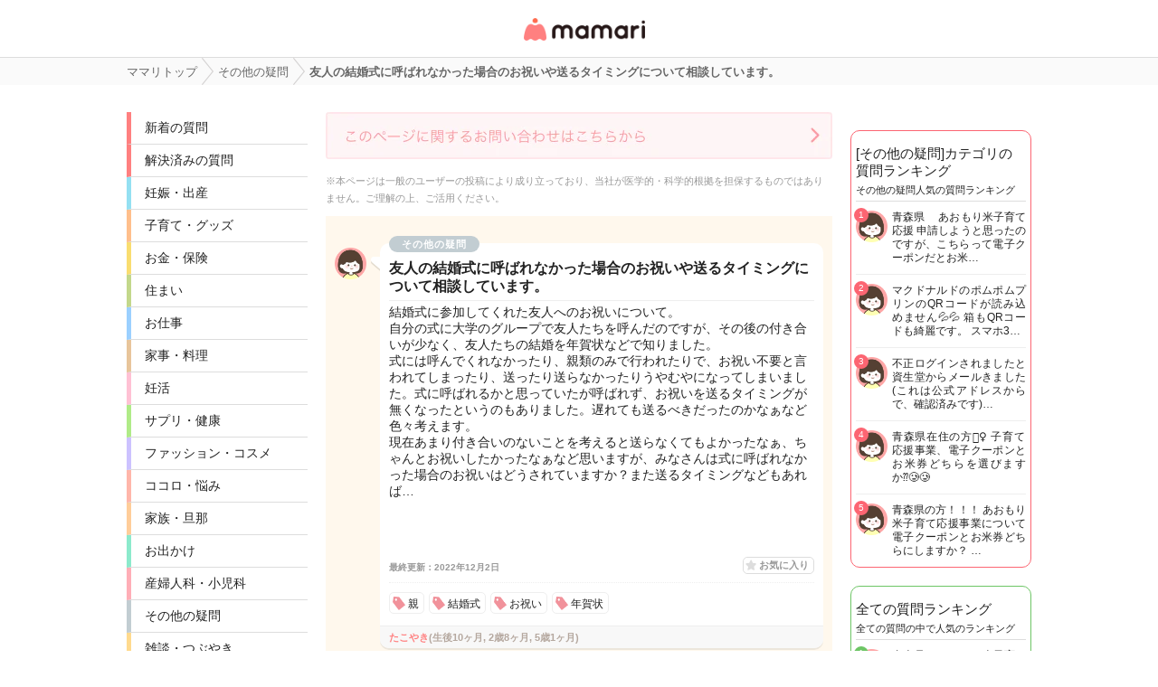

--- FILE ---
content_type: text/html; charset=UTF-8
request_url: https://qa.mamari.jp/question/16805319
body_size: 16892
content:
<!DOCTYPE HTML>
<html lang="ja">
<head>
  <meta charset="UTF-8">
  <meta name="description" content="結婚式に参加してくれた友人へのお祝いについて。自分の式に大学のグループで友人たちを呼んだのですが、その後の付き合いが少なく、友人たちの結婚を年賀状などで知りました。式には呼んでくれなかったり、親類のみで行われたりで、お祝い不要と言われてし…"/>
  <meta name="viewport" content="width=device-width,initial-scale=1.0,user-scalable=no" />
  <link rel="shortcut icon" href="https://cdn-mamari.imgix.net/static/mamariQ/img/m-favicon.ico" type="image/x-icon" />
  <link rel="apple-touch-icon apple-touch-icon-precomposed" href="https://cdn-mamari.imgix.net/static/mamariQ/img/m-apple-touch-icon.png" />
  <link rel="apple-touch-icon" sizes="57x57" href="https://cdn-mamari.imgix.net/static/mamariQ/img/m-apple-touch-icon-57x57.png" />
  <link rel="apple-touch-icon" sizes="72x72" href="https://cdn-mamari.imgix.net/static/mamariQ/img/m-apple-touch-icon-72x72.png" />
  <link rel="apple-touch-icon" sizes="76x76" href="https://cdn-mamari.imgix.net/static/mamariQ/img/m-apple-touch-icon-76x76.png" />
  <link rel="apple-touch-icon" sizes="114x114" href="https://cdn-mamari.imgix.net/static/mamariQ/img/m-apple-touch-icon-114x114.png" />
  <link rel="apple-touch-icon" sizes="120x120" href="https://cdn-mamari.imgix.net/static/mamariQ/img/m-apple-touch-icon-120x120.png" />
  <link rel="apple-touch-icon" sizes="144x144" href="https://cdn-mamari.imgix.net/static/mamariQ/img/m-apple-touch-icon-144x144.png" />
  <link rel="apple-touch-icon" sizes="152x152" href="https://cdn-mamari.imgix.net/static/mamariQ/img/m-apple-touch-icon-152x152.png" />

  <title>友人の結婚式に呼ばれなかった場合のお祝いや送るタイミングについて相談しています。 | ママリ | ママ向け情報アプリ</title>
  <link rel="stylesheet" type="text/css" href="/css/pc/all.min.css?1769046111"/>    <meta property="og:title" content="友人の結婚式に呼ばれなかった場合のお祝いや送るタイミングについて相談しています。 | ママリ | ママ向け情報アプリ" />
<meta property="og:type" content="article" />
<meta property="og:description" content="結婚式に参加してくれた友人へのお祝いについて。自分の式に大学のグループで友人たちを呼んだのですが、その後の付き合いが少なく、友人たちの結婚を年賀状などで知りました。式には呼んでくれなかったり、親類のみで行われたりで、お祝い不要と言われてし…" />
<meta property="og:url" content="https://qa.mamari.jp/question/16805319" />
<meta property="og:image" content="https://cdn.mamari.jp/static/mamariQ/img/m-favicon-fb.png" />
<meta property="og:site_name" content="ママリ" />
<meta property="fb:app_id" content="698508906871792" />  <meta name="twitter:card" content="summary"/>
<meta name="twitter:site" content="@mamari_news"/>
<meta name="twitter:url" content="https://qa.mamari.jp/question/16805319"/>
<meta name="twitter:title" content="友人の結婚式に呼ばれなかった場合のお祝いや送るタイミングについて相談しています。 | ママリ | ママ向け情報アプリ"/>
<meta name="twitter:description" content="結婚式に参加してくれた友人へのお祝いについて。自分の式に大学のグループで友人たちを呼んだのですが、その後の付き合いが少なく、友人たちの結婚を年賀状などで知りました。式には呼んでくれなかったり、親類のみで行われたりで、お祝い不要と言われてし…"/>
<meta name="twitter:image" content="https://cdn.mamari.jp/static/mamariQ/img/m-favicon-fb.png"/>  <script>
  (function(i,s,o,g,r,a,m){i['GoogleAnalyticsObject']=r;i[r]=i[r]||function(){
  (i[r].q=i[r].q||[]).push(arguments)},i[r].l=1*new Date();a=s.createElement(o),
  m=s.getElementsByTagName(o)[0];a.async=1;a.src=g;m.parentNode.insertBefore(a,m)
  })(window,document,'script','//www.google-analytics.com/analytics.js','ga');
      ga('create', 'UA-46985361-1', 'mamari.jp', {name : 'mamari_common'});
    ga('create', 'UA-46985361-7', 'mamari.jp', {name : 'mamari_q'});
    var user_env = 'Web';
  ga('mamari_common.set', 'dimension1', user_env);
  ga('mamari_q.set', 'dimension1', user_env);
  var test_group = 'GroupB';
  ga('mamari_common.set', 'dimension9', test_group);
  ga('mamari_q.set', 'dimension3', test_group);
      var category_id = 99;
    ga('mamari_common.set', 'dimension2', category_id);
    ga('mamari_q.set', 'dimension2', category_id);
      ga('mamari_common.send', 'pageview');
  ga('mamari_q.send', 'pageview');
</script>
  <!-- start Mixpanel --><script type="text/javascript">(function(f,b){if(!b.__SV){var a,e,i,g;window.mixpanel=b;b._i=[];b.init=function(a,e,d){function f(b,h){var a=h.split(".");2==a.length&&(b=b[a[0]],h=a[1]);b[h]=function(){b.push([h].concat(Array.prototype.slice.call(arguments,0)))}}var c=b;"undefined"!==typeof d?c=b[d]=[]:d="mixpanel";c.people=c.people||[];c.toString=function(b){var a="mixpanel";"mixpanel"!==d&&(a+="."+d);b||(a+=" (stub)");return a};c.people.toString=function(){return c.toString(1)+".people (stub)"};i="disable track track_pageview track_links track_forms register register_once alias unregister identify name_tag set_config people.set people.set_once people.increment people.append people.track_charge people.clear_charges people.delete_user".split(" ");
for(g=0;g<i.length;g++)f(c,i[g]);b._i.push([a,e,d])};b.__SV=1.2;a=f.createElement("script");a.type="text/javascript";a.async=!0;a.src="//cdn.mxpnl.com/libs/mixpanel-2.2.min.js";e=f.getElementsByTagName("script")[0];e.parentNode.insertBefore(a,e)}})(document,window.mixpanel||[]);
mixpanel.init("cab470d729c77d7de35b1164cddc95c5");</script><!-- end Mixpanel -->
        <meta name="robots" content="noindex,follow" />
        <meta name="Googlebot-News" content="noindex,nofollow" />
  
    <link rel="canonical" href="https://qa.mamari.jp/question/16805319"/>

  
  
      <script type="application/ld+json">
    {
      "@context": "https://schema.org",
      "@type": "BreadcrumbList",
      "itemListElement": [{
                  "@type": "ListItem",
        "position": "1",
        "name": "その他の疑問",
        "item": "https://qa.mamari.jp/category/99"
      },{
            "@type": "ListItem",
        "position": "2",
        "name": "友人の結婚式に呼ばれなかった場合のお祝いや送るタイミングについて相談しています。",
        "item": "https://qa.mamari.jp/question/16805319"
      }]
        }
  </script>
</head>
<body>

  <script>
  window.dataLayer = window.dataLayer || [];
  dataLayer.push({
    'user_env': 'Web'
  })
</script>

<!-- Google Tag Manager -->
<noscript><iframe src="//www.googletagmanager.com/ns.html?id=GTM-W69KM3"
    height="0" width="0" style="display:none;visibility:hidden"></iframe></noscript>
<script>(function(w,d,s,l,i){w[l]=w[l]||[];w[l].push({'gtm.start':
new Date().getTime(),event:'gtm.js'});var f=d.getElementsByTagName(s)[0],
j=d.createElement(s),dl=l!='dataLayer'?'&l='+l:'';j.async=true;j.src=
  '//www.googletagmanager.com/gtm.js?id='+i+dl;f.parentNode.insertBefore(j,f);
})(window,document,'script','dataLayer','GTM-W69KM3');</script>
<!-- End Google Tag Manager -->
  <header>
      <p class="header-logo">
      <a href="/">女性専用匿名QAアプリ・情報サイト</a>
    </p>
  </header>

  <!--パンくず-上-->
    <section class="p-breadcrumb">
    <ul class="p-breadcrumb__centering-wrapper clearfix">
      <li class="p-breadcrumb__list" itemprop="itemListElement">
        <a class="p-breadcrumb__list__text-link" href="/">
          <span itemprop="name">ママリトップ</span>
        </a>
      </li>
                                <li class="p-breadcrumb__list">
            <a class="p-breadcrumb__list__text-link" href="/category/99">
              <span>その他の疑問</span>
            </a>
          </li>
                                                <li class="p-breadcrumb__list">
            <span>友人の結婚式に呼ばれなかった場合のお祝いや送るタイミングについて相談しています。</span>
          </li>
                          </ul>
  </section>

  <!--main-->
  <section class="main clearfix">
    <!--左カラム-->
    <div class="p-menu">
      <ul class="p-main-menu">
        <li class="p-main-menu__list"><a class="p-main-menu__list__text-link" href="/">新着の質問</a></li>
        <li class="p-main-menu__list"><a class="p-main-menu__list__text-link" href="/question/closed">解決済みの質問</a></li>
        <!--<li class="p-main-menu__list"><a class="p-main-menu__list__text-link" href="">話題のキーワード</a></li>-->
      </ul>
      <ul class="p-category-menu">
                  <!-- サイドカラムのカテゴリ一覧 -->
                      <li class="p-category-menu__list pregnancy-border">
              <a class="p-category-menu__list__link" href="/category/1">
                妊娠・出産              </a>
            </li>
                            <!-- サイドカラムのカテゴリ一覧 -->
                      <li class="p-category-menu__list child-border">
              <a class="p-category-menu__list__link" href="/category/3">
                子育て・グッズ              </a>
            </li>
                            <!-- サイドカラムのカテゴリ一覧 -->
                      <li class="p-category-menu__list money-border">
              <a class="p-category-menu__list__link" href="/category/9">
                お金・保険              </a>
            </li>
                            <!-- サイドカラムのカテゴリ一覧 -->
                      <li class="p-category-menu__list sumai-border">
              <a class="p-category-menu__list__link" href="/category/18">
                住まい              </a>
            </li>
                            <!-- サイドカラムのカテゴリ一覧 -->
                      <li class="p-category-menu__list work-border">
              <a class="p-category-menu__list__link" href="/category/12">
                お仕事              </a>
            </li>
                            <!-- サイドカラムのカテゴリ一覧 -->
                      <li class="p-category-menu__list food-border">
              <a class="p-category-menu__list__link" href="/category/7">
                家事・料理              </a>
            </li>
                            <!-- サイドカラムのカテゴリ一覧 -->
                      <li class="p-category-menu__list sterility-border">
              <a class="p-category-menu__list__link" href="/category/6">
                妊活              </a>
            </li>
                            <!-- サイドカラムのカテゴリ一覧 -->
                      <li class="p-category-menu__list health-border">
              <a class="p-category-menu__list__link" href="/category/4">
                サプリ・健康              </a>
            </li>
                            <!-- サイドカラムのカテゴリ一覧 -->
                      <li class="p-category-menu__list fashion-border">
              <a class="p-category-menu__list__link" href="/category/13">
                ファッション・コスメ              </a>
            </li>
                            <!-- サイドカラムのカテゴリ一覧 -->
                      <li class="p-category-menu__list mental-border">
              <a class="p-category-menu__list__link" href="/category/5">
                ココロ・悩み              </a>
            </li>
                            <!-- サイドカラムのカテゴリ一覧 -->
                      <li class="p-category-menu__list family-border">
              <a class="p-category-menu__list__link" href="/category/14">
                家族・旦那              </a>
            </li>
                            <!-- サイドカラムのカテゴリ一覧 -->
                      <li class="p-category-menu__list trip-border">
              <a class="p-category-menu__list__link" href="/category/15">
                お出かけ              </a>
            </li>
                            <!-- サイドカラムのカテゴリ一覧 -->
                      <li class="p-category-menu__list facilities-border">
              <a class="p-category-menu__list__link" href="/category/16">
                産婦人科・小児科              </a>
            </li>
                            <!-- サイドカラムのカテゴリ一覧 -->
                      <li class="p-category-menu__list any-border">
              <a class="p-category-menu__list__link" href="/category/99">
                その他の疑問              </a>
            </li>
                            <!-- サイドカラムのカテゴリ一覧 -->
                      <li class="p-category-menu__list chat-border">
              <a class="p-category-menu__list__link" href="/category/11">
                雑談・つぶやき              </a>
            </li>
                            <!-- サイドカラムのカテゴリ一覧 -->
                            <!-- サイドカラムのカテゴリ一覧 -->
                        </ul>
    </div>
    <!--左カラム//-->

    <!--中央カラム-->
    <div class="p-contents">
      
<div class="p-contact-banner-wrapper">
  <a href="https://docs.google.com/forms/d/e/1FAIpQLSf9H1eZWFISaR0eU7PL31J9TPTgUmIbXxeyMJKadNw0SwCzQA/viewform?entry.404777177=qa.mamari.jp%2Fquestion%2F16805319" target="_blank" rel="nofollow">
    <img src="https://cdn-mamari.imgix.net/static/mamariQ/img/common/web_contact_banner_link.png?auto=compress,format&lossless=0&q=90">
  </a>
</div>
<div class="p-contents__disclaimer">
  ※本ページは一般のユーザーの投稿により成り立っており、当社が医学的・科学的根拠を担保するものではありません。ご理解の上、ご活用ください。
</div>

<div class="wrapper" itemscope itemtype="https://schema.org/QAPage">
  <article itemprop="mainEntity" itemscope itemtype="https://schema.org/Question">
    <meta itemprop="answerCount" content="2" />
    <section class="q-section">

              <img src="https://cdn-mamari.imgix.net/static/mamariQ/img/common/default_icon.1b2bca45.png?auto=compress,format&lossless=0&q=90" alt="たこやき" class="q-main-user-icon">
      
      <div class="q-main">
        <span class="q-category any-category">その他の疑問</span>
        <h1 class="q-title" itemprop="name">友人の結婚式に呼ばれなかった場合のお祝いや送るタイミングについて相談しています。</h1>
        <p class="q-content" itemprop="text">結婚式に参加してくれた友人へのお祝いについて。<br />
自分の式に大学のグループで友人たちを呼んだのですが、その後の付き合いが少なく、友人たちの結婚を年賀状などで知りました。<br />
式には呼んでくれなかったり、親類のみで行われたりで、お祝い不要と言われてしまったり、送ったり送らなかったりうやむやになってしまいました。式に呼ばれるかと思っていたが呼ばれず、お祝いを送るタイミングが無くなったというのもありました。遅れても送るべきだったのかなぁなど色々考えます。<br />
現在あまり付き合いのないことを考えると送らなくてもよかったなぁ、ちゃんとお祝いしたかったなぁなど思いますが、みなさんは式に呼ばれなかった場合のお祝いはどうされていますか？また送るタイミングなどもあれば…<br />
<br />
<br />
<br />
</p>

        <div class="q-sub clearfix">
          <ul class="clearfix">
            <li class="q-sub-list q-time">
              <time itemprop="dateModified" datetime="2022-12-02T11:30:20+09:00">
                最終更新：2022年12月2日              </time>
            </li>
            <li class="q-buttons">
              <div class="q-sub-list q-favorite-list">
                <a class="q-favorite">お気に入り</a>
              </div>
            </li>
          </ul>
        </div>

        <!--キーワード-->
                  <ul class="p-keywords p-question-keywards question-keywards--left-space-delete clearfix">
                          <li class="p-keyword__list"><a class="p-keyword__list__link" href="/tag/1259">親</a></li>
                          <li class="p-keyword__list"><a class="p-keyword__list__link" href="/tag/1647">結婚式</a></li>
                          <li class="p-keyword__list"><a class="p-keyword__list__link" href="/tag/2114">お祝い</a></li>
                          <li class="p-keyword__list"><a class="p-keyword__list__link" href="/tag/14178">年賀状</a></li>
                      </ul>
                <!--キーワード//-->

        <div class="q-bottom clearfix">
          <ul class="clearfix">
                          <li class="q-bottom-questioner" itemprop="author" itemscope itemtype="https://schema.org/Person">
                <span class="q-bottom-questioner__name" itemprop="name">
                  たこやき<span class="child-info">(生後10ヶ月, 2歳8ヶ月, 5歳1ヶ月)</span>                </span>
              </li>
                      </ul>
        </div>
      </div>
    </section><!-- /.q-section -->

    <div class="comment-header">
      <h2 class="comment-title">コメント</h2>
    </div>

    <div>
                      <section id="a114561843" class="answer-bubble other-reply" itemprop="suggestedAnswer" itemscope itemtype="https://schema.org/Answer">
          <meta itemprop="upvoteCount" content="1" />
          <meta itemprop="url" content="https://qa.mamari.jp/question/16805319#a114561843" />
                      <img src="https://cdn-mamari.imgix.net/static/mamariQ/img/common/default_icon.1b2bca45.png?auto=compress,format&lossless=0&q=90" alt="ありす" class="answer-user-icon">
            <p class="answer-name" itemprop="author" itemscope itemtype="https://schema.org/Person">
              <span class="answer-name--active" itemprop="name">
                ありす              </span>
            </p>
                    <div class="answer-content">
            <p itemprop="text">自分の式に来てくれた友達に関しては、式をするか確認、また親族のみかどうかも確認して、もし式をあげないのであればお祝い金とプレゼントを送ってます🙆‍♀️<br />
もう連絡取り合ってない、年賀状のみで知らなくて後から知った場合連絡取れればお祝いしますが、そうでなければそのまま何もせずって感じです😅</p>
            <ul class="answer-subinfo">
              <li class="answer-time">
                <time itemprop="dateCreated" datetime="2022-12-02T07:05:41+09:00">
                  12月2日                </time>
              </li>
            </ul>
          </div>
          <ul class="answer-comment-list-wrapper">
                                        <li class="answer-comment-list clearfix" itemscope itemtype="https://schema.org/Comment" itemprop="comment">
                                  <img src="https://cdn-mamari.imgix.net/static/mamariQ/img/common/default_icon.1b2bca45.png?auto=compress,format&lossless=0&q=90" alt="たこやき" class="answer-user-icon">
                  <div class="answer-content">
                    <p class="answer-name">たこやき</p>
                                  <p itemprop="text">回答ありがとうございます。<br />
入籍前の連絡も入籍後の連絡も無いのでどうしたものかなぁと思っていました。<br />
相手も内祝いなど面倒かも知れないですし、どうしてもお祝いしたい人だけ連絡とってみようと思います。</p>
                  <ul class="answer-subinfo">
                    <li class="answer-time">12月2日</li>
                  </ul>
                </div>
              </li>
                      </ul>
        </section>
                      <section id="a114566207" class="answer-bubble other-reply" itemprop="suggestedAnswer" itemscope itemtype="https://schema.org/Answer">
          <meta itemprop="upvoteCount" content="1" />
          <meta itemprop="url" content="https://qa.mamari.jp/question/16805319#a114566207" />
                      <img src="https://cdn-mamari.imgix.net/static/mamariQ/img/common/default_icon.1b2bca45.png?auto=compress,format&lossless=0&q=90" alt="サマー" class="answer-user-icon">
            <p class="answer-name" itemprop="author" itemscope itemtype="https://schema.org/Person">
              <span class="answer-name--active" itemprop="name">
                サマー              </span>
            </p>
                    <div class="answer-content">
            <p itemprop="text">大学を卒業して年数が経てば経つほど、関係が希薄になるお友達も増えてきますよね。<br />
その分、社会人になってから出来た友人や同僚を呼ぶようになっていたり。<br />
人間関係はどんどん移り変わっていくものですし、直接結婚の報告がなく年賀状で知る程度の間柄なら、もうお祝い無しにしてもいいかな、と個人的に思います。<br />
直接報告がなかった時点で、私にはもう祝ってほしいとかじゃないと思いますし。<br />
寂しさもありますが、今の人間関係を大切にする為にお金を使った方がいいな、と思います。</p>
            <ul class="answer-subinfo">
              <li class="answer-time">
                <time itemprop="dateCreated" datetime="2022-12-02T07:05:41+09:00">
                  12月2日                </time>
              </li>
            </ul>
          </div>
          <ul class="answer-comment-list-wrapper">
                                        <li class="answer-comment-list clearfix" itemscope itemtype="https://schema.org/Comment" itemprop="comment">
                                  <img src="https://cdn-mamari.imgix.net/static/mamariQ/img/common/default_icon.1b2bca45.png?auto=compress,format&lossless=0&q=90" alt="たこやき" class="answer-user-icon">
                  <div class="answer-content">
                    <p class="answer-name">たこやき</p>
                                  <p itemprop="text">回答ありがとうございます。<br />
そうなんです、直接報告がないと祝うタイミングも祝って良いかもわからずで…お祝いするつもりでいたので何とも言えずでして<br />
報告のある方は確かにいるので、その方々にはお祝いしたいと思います。</p>
                  <ul class="answer-subinfo">
                    <li class="answer-time">12月2日</li>
                  </ul>
                </div>
              </li>
                      </ul>
        </section>
          </div>

          <div class="p-summary-question-wrapper">
        <h3 class="p-summary-question-title">おすすめのママリまとめ</h3>
        <ul class="p-summary-question">
                      <li class="link-mamari-article__list">
              <a class="link-mamari-article__list__link" href="/topic/4736">
                妊娠中・結婚式に関するみんなの口コミ・体験談まとめ              </a>
            </li>
                      <li class="link-mamari-article__list">
              <a class="link-mamari-article__list__link" href="/topic/5008">
                臨月・結婚式に関するみんなの口コミ・体験談まとめ              </a>
            </li>
                      <li class="link-mamari-article__list">
              <a class="link-mamari-article__list__link" href="/topic/8494">
                安定期・妊娠・結婚式に関するみんなの口コミ・体験談まとめ              </a>
            </li>
                      <li class="link-mamari-article__list">
              <a class="link-mamari-article__list__link" href="/topic/9220">
                妊娠・年賀状に関するみんなの口コミ・体験談まとめ              </a>
            </li>
                      <li class="link-mamari-article__list">
              <a class="link-mamari-article__list__link" href="/topic/9422">
                出産・年賀状に関するみんなの口コミ・体験談まとめ              </a>
            </li>
                  </ul>
      </div>
      </article>
  <div class="involved-the-word-questions-wrapper">
    <p class="involved-the-word-questions-title">「年賀状」に関する質問</p>
    <ul class="involved-the-word-questions">
              <li class="involved-the-word-questions__list clearfix">
          <a
            class="involved-the-word-questions__link"
            href="/question/24354012"
          >
            <div class="involved-the-word-questions__thumb__wrapper">
              <img class="involved-the-word-questions__thumb" src="https://cdn-mamari.imgix.net/static/mamariQ/img/common/default_icon.1b2bca45.png?auto=compress,format&lossless=0&q=90">
            </div>
            <p class="involved-the-word-questions__text">
              結婚されてる方
お互いの両親同士は連絡取り合ったり会ったりしてますか？
うちは、お歳暮のやり取りと年賀状のやり取り、運動会など子どもの行事の際に顔を合わせる位です。            </p>
          </a>
        </li>
              <li class="involved-the-word-questions__list clearfix">
          <a
            class="involved-the-word-questions__link"
            href="/question/24351672"
          >
            <div class="involved-the-word-questions__thumb__wrapper">
              <img class="involved-the-word-questions__thumb" src="https://cdn-mamari.imgix.net/static/mamariQ/img/common/default_icon.1b2bca45.png?auto=compress,format&lossless=0&q=90">
            </div>
            <p class="involved-the-word-questions__text">
              マイペース自己中友人。私が引越したの知ってるのにランチ何処する？と聞くと遠いA地点も候補入れてこられ..どう思う？😓妊娠の事は言ってませんが。


前はA駅から2駅隣に住んでました。
その友人Zちゃんと会う時は、Zち…            </p>
          </a>
        </li>
              <li class="involved-the-word-questions__list clearfix">
          <a
            class="involved-the-word-questions__link"
            href="/question/24348580"
          >
            <div class="involved-the-word-questions__thumb__wrapper">
              <img class="involved-the-word-questions__thumb" src="https://cdn-mamari.imgix.net/static/mamariQ/img/common/default_icon.1b2bca45.png?auto=compress,format&lossless=0&q=90">
            </div>
            <p class="involved-the-word-questions__text">
              元小学校の教員です🏫

6年の時に担任した女の子が去年か一昨年の年賀状で「結婚しました👰」と連絡があり、夏ごろに「出産しました👶」とおめでたいことが続いていて、良かったなぁと思ってたんですけど、今年の年賀状で「…            </p>
          </a>
        </li>
          </ul>
  </div>
  <div class="involved-the-word-questions-more">
    <a class="involved-the-word-questions-more__link" href="/tag/14178">
      「年賀状」に関する質問をもっと見る
    </a>
  </div>
</div><!-- .wrapper //-->
            </div>
    <!--中央カラム//-->

    <!--右カラム-->
    <div class="p-sub">

      <!--カテゴリランキング-->
            <div class="p-sub__category-rank p-sub-content">
    <h3 class="p-sub-content__title">[その他の疑問]カテゴリの<br />質問ランキング</h3>
    <p class="p-sub-content__detail">その他の疑問人気の質問ランキング</p>
    <ul class="p-sub-content__questions">
              <li class="p-sub-content__list clearfix">
          <a class="p-sub-content__list__link" href="/question/24276450">
            <div class="p-sub-content__list__thumb__wrapper">
              <img class="p-sub-content__list__thumb" src="https://cdn-mamari.imgix.net/static/mamariQ/img/common/default_icon.1b2bca45.png?auto=compress,format&lossless=0&q=90">
            </div>
            <p class="p-sub-content__list__text">
              青森県　
あおもり米子育て応援

申請しようと思ったのですが、こちらって電子クーポンだとお米…            </p>
            <div class="p-sub__rank-number p-sub__rank-number__category">1</div>
          </a>
        </li>
              <li class="p-sub-content__list clearfix">
          <a class="p-sub-content__list__link" href="/question/24289996">
            <div class="p-sub-content__list__thumb__wrapper">
              <img class="p-sub-content__list__thumb" src="https://cdn-mamari.imgix.net/static/mamariQ/img/common/default_icon.1b2bca45.png?auto=compress,format&lossless=0&q=90">
            </div>
            <p class="p-sub-content__list__text">
              マクドナルドのポムポムプリンのQRコードが読み込めません💦💦
箱もQRコードも綺麗です。
スマホ3…            </p>
            <div class="p-sub__rank-number p-sub__rank-number__category">2</div>
          </a>
        </li>
              <li class="p-sub-content__list clearfix">
          <a class="p-sub-content__list__link" href="/question/24316063">
            <div class="p-sub-content__list__thumb__wrapper">
              <img class="p-sub-content__list__thumb" src="https://cdn-mamari.imgix.net/static/mamariQ/img/common/default_icon.1b2bca45.png?auto=compress,format&lossless=0&q=90">
            </div>
            <p class="p-sub-content__list__text">
              不正ログインされましたと資生堂からメールきました(これは公式アドレスからで、確認済みです)…            </p>
            <div class="p-sub__rank-number p-sub__rank-number__category">3</div>
          </a>
        </li>
              <li class="p-sub-content__list clearfix">
          <a class="p-sub-content__list__link" href="/question/24277557">
            <div class="p-sub-content__list__thumb__wrapper">
              <img class="p-sub-content__list__thumb" src="https://cdn-mamari.imgix.net/static/mamariQ/img/common/default_icon.1b2bca45.png?auto=compress,format&lossless=0&q=90">
            </div>
            <p class="p-sub-content__list__text">
              青森県在住の方🙋‍♀️
子育て応援事業、電子クーポンとお米券どちらを選びますか⁇🥲🥲            </p>
            <div class="p-sub__rank-number p-sub__rank-number__category">4</div>
          </a>
        </li>
              <li class="p-sub-content__list clearfix">
          <a class="p-sub-content__list__link" href="/question/24278763">
            <div class="p-sub-content__list__thumb__wrapper">
              <img class="p-sub-content__list__thumb" src="https://cdn-mamari.imgix.net/static/mamariQ/img/common/default_icon.1b2bca45.png?auto=compress,format&lossless=0&q=90">
            </div>
            <p class="p-sub-content__list__text">
              青森県の方！！！
あおもり米子育て応援事業について
電子クーポンとお米券どちらにしますか？
…            </p>
            <div class="p-sub__rank-number p-sub__rank-number__category">5</div>
          </a>
        </li>
          </ul>
  </div>


      
      <!--総合ランキング-->
      <div class="p-sub__all-rank p-sub-content">
  <h3 class="p-sub-content__title">全ての質問ランキング</h3>
  <p class="p-sub-content__detail">全ての質問の中で人気のランキング</p>
  <ul class="p-sub-content__questions">
          <li class="p-sub-content__list clearfix">
        <a class="p-sub-content__list__link" href="/question/24276450">
          <div class="p-sub-content__list__thumb__wrapper">
            <img class="p-sub-content__list__thumb" src="https://cdn-mamari.imgix.net/static/mamariQ/img/common/default_icon.1b2bca45.png?auto=compress,format&lossless=0&q=90">
          </div>
          <p class="p-sub-content__list__text">
            青森県　
あおもり米子育て応援

申請しようと思ったのですが、こちらって電子クーポンだとお米…          </p>
          <div class="p-sub__rank-number p-sub__rank-number__all">1</div>
        </a>
      </li>
          <li class="p-sub-content__list clearfix">
        <a class="p-sub-content__list__link" href="/question/24289996">
          <div class="p-sub-content__list__thumb__wrapper">
            <img class="p-sub-content__list__thumb" src="https://cdn-mamari.imgix.net/static/mamariQ/img/common/default_icon.1b2bca45.png?auto=compress,format&lossless=0&q=90">
          </div>
          <p class="p-sub-content__list__text">
            マクドナルドのポムポムプリンのQRコードが読み込めません💦💦
箱もQRコードも綺麗です。
スマホ3…          </p>
          <div class="p-sub__rank-number p-sub__rank-number__all">2</div>
        </a>
      </li>
          <li class="p-sub-content__list clearfix">
        <a class="p-sub-content__list__link" href="/question/24316063">
          <div class="p-sub-content__list__thumb__wrapper">
            <img class="p-sub-content__list__thumb" src="https://cdn-mamari.imgix.net/static/mamariQ/img/common/default_icon.1b2bca45.png?auto=compress,format&lossless=0&q=90">
          </div>
          <p class="p-sub-content__list__text">
            不正ログインされましたと資生堂からメールきました(これは公式アドレスからで、確認済みです)…          </p>
          <div class="p-sub__rank-number p-sub__rank-number__all">3</div>
        </a>
      </li>
          <li class="p-sub-content__list clearfix">
        <a class="p-sub-content__list__link" href="/question/24277557">
          <div class="p-sub-content__list__thumb__wrapper">
            <img class="p-sub-content__list__thumb" src="https://cdn-mamari.imgix.net/static/mamariQ/img/common/default_icon.1b2bca45.png?auto=compress,format&lossless=0&q=90">
          </div>
          <p class="p-sub-content__list__text">
            青森県在住の方🙋‍♀️
子育て応援事業、電子クーポンとお米券どちらを選びますか⁇🥲🥲          </p>
          <div class="p-sub__rank-number p-sub__rank-number__all">4</div>
        </a>
      </li>
          <li class="p-sub-content__list clearfix">
        <a class="p-sub-content__list__link" href="/question/24275871">
          <div class="p-sub-content__list__thumb__wrapper">
            <img class="p-sub-content__list__thumb" src="https://cdn-mamari.imgix.net/static/mamariQ/img/common/default_icon.1b2bca45.png?auto=compress,format&lossless=0&q=90">
          </div>
          <p class="p-sub-content__list__text">
            0歳の保育園内定辞退と育休手当延長支給について

2025年7月に子を出産しました。保育園激戦区…          </p>
          <div class="p-sub__rank-number p-sub__rank-number__all">5</div>
        </a>
      </li>
      </ul>
</div>


    </div>
    <!--右カラム//-->

  </section>
  <!--main//-->

  <!--パンくず-下-->
    <section class="p-breadcrumb p-bottom-breadcrumb ">
    <ul class="p-breadcrumb__centering-wrapper clearfix">
      <li class="p-bottom-breadcrumb__list">
        <a class="p-bottom-breadcrumb__list__text-link" href="/">
          <span>ママリトップ</span>
        </a>
      </li>
                                <li class="p-bottom-breadcrumb__list">
            <a class="p-bottom-breadcrumb__list__text-link" href="/category/99">
              <span>その他の疑問</span>
            </a>
          </li>
                                        <li class="p-bottom-breadcrumb__list">
            <span>友人の結婚式に呼ばれなかった場合のお祝いや送るタイミングについて相談しています。</span>
          </li>
                  </ul>
  </section>

  <footer>
  <div class="p-footer-wrapper">
    <div class="p-footer clearfix">
      <div class="p-footer__logo"><a href="/"><img src="https://cdn-mamari.imgix.net/static/mamariQ/img/common/footer-logo.9c8974df.png" alt="mamariQ" /></a></div>
      <div class="p-footer__pages">
        <p class="p-footer__pages__title">カテゴリー一覧</p>
        <ul class="p-footer__pages">
                                <li class="p-footer__pages__list">
              <a class="p-footer__pages__list__text-link" href="/category/1">
                妊娠・出産              </a>
            </li>
                                              <li class="p-footer__pages__list">
              <a class="p-footer__pages__list__text-link" href="/category/3">
                子育て・グッズ              </a>
            </li>
                                              <li class="p-footer__pages__list">
              <a class="p-footer__pages__list__text-link" href="/category/9">
                お金・保険              </a>
            </li>
                                              <li class="p-footer__pages__list">
              <a class="p-footer__pages__list__text-link" href="/category/18">
                住まい              </a>
            </li>
                                              <li class="p-footer__pages__list">
              <a class="p-footer__pages__list__text-link" href="/category/12">
                お仕事              </a>
            </li>
                                              <li class="p-footer__pages__list">
              <a class="p-footer__pages__list__text-link" href="/category/7">
                家事・料理              </a>
            </li>
                                              <li class="p-footer__pages__list">
              <a class="p-footer__pages__list__text-link" href="/category/6">
                妊活              </a>
            </li>
                                              <li class="p-footer__pages__list">
              <a class="p-footer__pages__list__text-link" href="/category/4">
                サプリ・健康              </a>
            </li>
                                      </ul><ul class="p-footer__pages">
                                  <li class="p-footer__pages__list">
              <a class="p-footer__pages__list__text-link" href="/category/13">
                ファッション・コスメ              </a>
            </li>
                                              <li class="p-footer__pages__list">
              <a class="p-footer__pages__list__text-link" href="/category/5">
                ココロ・悩み              </a>
            </li>
                                              <li class="p-footer__pages__list">
              <a class="p-footer__pages__list__text-link" href="/category/14">
                家族・旦那              </a>
            </li>
                                              <li class="p-footer__pages__list">
              <a class="p-footer__pages__list__text-link" href="/category/15">
                お出かけ              </a>
            </li>
                                              <li class="p-footer__pages__list">
              <a class="p-footer__pages__list__text-link" href="/category/16">
                産婦人科・小児科              </a>
            </li>
                                              <li class="p-footer__pages__list">
              <a class="p-footer__pages__list__text-link" href="/category/99">
                その他の疑問              </a>
            </li>
                                              <li class="p-footer__pages__list">
              <a class="p-footer__pages__list__text-link" href="/category/11">
                雑談・つぶやき              </a>
            </li>
                                          </ul>
      </div>
      <div class="p-footer__pages">
        <p class="p-footer__pages__title">ママリについて</p>
        <ul class="p-footer__pages">
          <li class="p-footer__pages__list"><a class="p-footer__pages__list__text-link" href="/about">ママリについて</a></li>
          <li class="p-footer__pages__list"><a class="p-footer__pages__list__text-link" href="https://brand-guideline.mamari.jp/" target="_blank">ブランドガイドライン</a></li>
          <li class="p-footer__pages__list"><a class="p-footer__pages__list__text-link" href="/keywords">キーワード一覧</a></li>
          <li class="p-footer__pages__list"><a class="p-footer__pages__list__text-link" href="/categories">カテゴリ一一覧</a></li>
          <li class="p-footer__pages__list"><a class="p-footer__pages__list__text-link" href="/sitemap">サイトマップ</a></li>
        </ul>
        <ul class="p-footer__pages">
          <li class="p-footer__pages__list"><a class="p-footer__pages__list__text-link" href="https://connehito.com/" target="_blank">運営会社</a></li>
          <li class="p-footer__pages__list"><a class="p-footer__pages__list__text-link" href="/contact">お問い合わせ</a></li>
          <li class="p-footer__pages__list"><a class="p-footer__pages__list__text-link" href="/terms">利用規約</a></li>
          <li class="p-footer__pages__list"><a class="p-footer__pages__list__text-link" href="/privacy">プライバシーポリシー</a></li>
          <li class="p-footer__pages__list"><a class="p-footer__pages__list__text-link" href="/specified_commercial_transactions">特定商取引法に基づく表記</a></li>
          <li class="p-footer__pages__list"><a class="p-footer__pages__list__text-link" href="/guideline">ママリコミュニティガイドライン</a></li>
          <li class="p-footer__pages__list"><a class="p-footer__pages__list__text-link" href="https://mamari.auone.jp/au/guide/unsubscribe/1" target="_blank">ママリプレミアムの解約</a></li>
        </ul>
      </div>
    </div>
  </div>
  <div class="p-footer__copyright clearfix">
    <div class="p-footer__copyright__mixpanel">
      <a href='https://mixpanel.com/f/partner' style="display:inline-block;margin-top:10px;"><img src='https://cdn.mxpnl.com/site_media/images/partner/badge_blue.png' alt='Mobile Analytics' /></a>
    </div>
    <p class="p-footer__copyright__text">© 2026 Connehito Inc.</p>
  </div>

</footer>

  <img src="https://cdn-mamari.imgix.net/static/mamariQ/img/common/loadimg.gif?auto=compress,format&lossless=0&q=90" class="loading-gif" style="display:none">
  <script type="text/javascript" src="/js/pc/all.min.js?1769046111"></script>
<div id="fb-root"></div>
<script>(function(d, s, id) {
var js, fjs = d.getElementsByTagName(s)[0];
if (d.getElementById(id)) return;
js = d.createElement(s); js.id = id;
js.src = "//connect.facebook.net/ja_JP/sdk.js#xfbml=1&appId=698508906871792&version=v2.0";
fjs.parentNode.insertBefore(js, fjs);
}(document, 'script', 'facebook-jssdk'));</script>
<script>
App.me = $.parseJSON('\u007b\u0022token\u0022\u003a\u002223f8c3fc94d3bac0140805ea390c8166\u0022\u002c\u0022is\u005flogin\u0022\u003afalse\u002c\u0022is\u005fapp\u0022\u003afalse\u002c\u0022is\u005fios\u0022\u003afalse\u002c\u0022is\u005fandroid\u0022\u003afalse\u002c\u0022app\u005fversion\u0022\u003a\u0022\u0022\u002c\u0022test\u005fgroup\u005fname\u0022\u003a\u0022GroupB\u0022\u007d');

App.init_fn = $.parseJSON('\u007b\u0022controller\u0022\u003a\u0022WebQuestions\u0022\u002c\u0022action\u0022\u003a\u0022show\u0022\u007d');

App.vars = $.parseJSON('\u005b\u005d');

App.ENVIRONMENT = 'production';
App.Category    = $.parseJSON('\u007b\u00221\u0022\u003a\u007b\u0022id\u0022\u003a\u00221\u0022\u002c\u0022name\u0022\u003a\u0022\u005cu598a\u005cu5a20\u005cu30fb\u005cu51fa\u005cu7523\u0022\u002c\u0022short\u005fname\u0022\u003a\u0022\u005cu598a\u005cu5a20\u005cu30fb\u005cu51fa\u005cu7523\u0022\u002c\u0022caption\u0022\u003a\u0022\u005cu598a\u005cu5a20\u005cu301c\u005cu51fa\u005cu7523\u005cu307e\u005cu3067\u005cu30de\u005cu30de\u005cu306e\u005cu8eab\u005cu4f53\u005cu306b\u005cu8d77\u005cu3053\u005cu308b\u005cu5909\u005cu5316\u005cu306a\u005cu3069\u0022\u002c\u0022description\u0022\u003a\u0022\u005cu598a\u005cu5a20\u005cu30fb\u005cu51fa\u005cu7523\u005cu306b\u005cu95a2\u005cu3059\u005cu308b\u005cu8cea\u005cu554f\u005cu3068\u005cu53e3\u005cu30b3\u005cu30df\u005cu3092\u005cu96c6\u005cu3081\u005cu3066\u005cu3044\u005cu307e\u005cu3059\u005cu3002\u005cu598a\u005cu5a20\u005cu304b\u005cu3089\u005cu51fa\u005cu7523\u005cu307e\u005cu3067\u005cu306b\u005cu306f\u005cu30de\u005cu30de\u005cu306b\u005cu3082\u005cu8d64\u005cu3061\u005cu3083\u005cu3093\u005cu306b\u005cu3082\u005cu69d8\u005cu3005\u005cu306a\u005cu5909\u005cu5316\u005cu304c\u005cu8a2a\u005cu308c\u005cu307e\u005cu3059\u005cu3002\u005cu598a\u005cu5a20\u005cu8d85\u005cu521d\u005cu671f\u005cu306e\u005cu3064\u005cu308f\u005cu308a\u005cu304b\u005cu3089\u005cu3001\u005cu51fa\u005cu7523\u005cu6e96\u005cu5099\u005cu3084\u005cu51fa\u005cu7523\u005cu65b9\u005cu6cd5\u005cu3001\u005cu30de\u005cu30de\u005cu306e\u005cu4f53\u005cu91cd\u005cu7ba1\u005cu7406\u005cu3084\u005cu8d64\u005cu3061\u005cu3083\u005cu3093\u005cu306e\u005cu9031\u005cu3054\u005cu3068\u005cu306e\u005cu6210\u005cu9577\u005cu307e\u005cu3067\u005cu3001\u005cu598a\u005cu5a20\u005cu4e2d\u005cu306f\u005cu60a9\u005cu307f\u005cu306f\u005cu5c3d\u005cu304d\u005cu307e\u005cu305b\u005cu3093\u005cu3002\u005cu598a\u005cu5a20\u005cu304b\u005cu3089\u005cu51fa\u005cu7523\u005cu307e\u005cu3067\u005cu306e\u005cu30de\u005cu30de\u005cu306e\u005cu4f53\u005cu3084\u005cu3001\u005cu8d64\u005cu3061\u005cu3083\u005cu3093\u005cu306b\u005cu3064\u005cu3044\u005cu3066\u005cu306e\u005cu7591\u005cu554f\u005cu3092\u005cu30d7\u005cu30ec\u005cu30de\u005cu30de\u005cu3084\u005cu5148\u005cu8f29\u005cu30de\u005cu30de\u005cu306b\u005cu805e\u005cu3044\u005cu3066\u005cu307f\u005cu307e\u005cu3057\u005cu3087\u005cu3046\u005cuff01\u0022\u002c\u0022url\u0022\u003a\u0022pregnancy\u0022\u002c\u0022is\u005fvisible\u005fweb\u0022\u003atrue\u007d\u002c\u00223\u0022\u003a\u007b\u0022id\u0022\u003a\u00223\u0022\u002c\u0022name\u0022\u003a\u0022\u005cu5b50\u005cu80b2\u005cu3066\u005cu30fb\u005cu30b0\u005cu30c3\u005cu30ba\u0022\u002c\u0022short\u005fname\u0022\u003a\u0022\u005cu5b50\u005cu80b2\u005cu3066\u0022\u002c\u0022caption\u0022\u003a\u0022\u005cu591c\u005cu6ce3\u005cu304d\u005cu3084\u005cu3057\u005cu3064\u005cu3051\u005cu3001\u005cu30d9\u005cu30d3\u005cu30fc\u005cu7528\u005cu54c1\u005cu306a\u005cu3069\u0022\u002c\u0022description\u0022\u003a\u0022\u005cu5b50\u005cu80b2\u005cu3066\u005cu30fb\u005cu30b0\u005cu30c3\u005cu30ba\u005cu306b\u005cu95a2\u005cu3059\u005cu308b\u005cu8cea\u005cu554f\u005cu3092\u005cu307e\u005cu3068\u005cu3081\u005cu307e\u005cu3057\u005cu305f\u005cu3002\u005cu300c\u005cu8d64\u005cu3061\u005cu3083\u005cu3093\u005cu306b\u005cu3069\u005cu308c\u005cu304f\u005cu3089\u005cu3044\u005cu6bcd\u005cu4e73\u005cu3084\u005cu30df\u005cu30eb\u005cu30af\u005cu3092\u005cu3042\u005cu3052\u005cu305f\u005cu3089\u005cu3044\u005cu3044\u005cu306e\u005cuff1f\u005cu300d\u005cu300c\u005cu591c\u005cu6ce3\u005cu304d\u005cu306e\u005cu5bfe\u005cu51e6\u005cu6cd5\u005cu3084\u005cu5b50\u005cu4f9b\u005cu306e\u005cu3057\u005cu3064\u005cu3051\u005cu65b9\u005cu6cd5\u005cu3063\u005cu3066\u005cuff1f\u005cu300d\u005cu306a\u005cu3069\u005cu5b50\u005cu80b2\u005cu3066\u005cu306b\u005cu95a2\u005cu3059\u005cu308b\u005cu60a9\u005cu307f\u005cu304b\u005cu3089\u005cu3001\u005cu54fa\u005cu4e73\u005cu74f6\u005cu3084\u005cu62b1\u005cu3063\u005cu3053\u005cu7d10\u005cu3001\u005cu304a\u005cu3082\u005cu3061\u005cu3083\u005cu306a\u005cu3069\u005cu306e\u005cu30d9\u005cu30d3\u005cu30fc\u005cu7528\u005cu54c1\u005cu3084\u005cu5148\u005cu8f29\u005cu30de\u005cu30de\u005cu304a\u005cu3059\u005cu3059\u005cu3081\u005cu306e\u005cu5b50\u005cu80b2\u005cu3066\u005cu30b0\u005cu30c3\u005cu30ba\u005cu306a\u005cu3069\u005cu3001\u005cu5f79\u005cu7acb\u005cu3064\u005cu4f53\u005cu9a13\u005cu8ac7\u005cu3084\u005cu53e3\u005cu30b3\u005cu30df\u005cu60c5\u005cu5831\u005cu3092\u005cu7d39\u005cu4ecb\u005cu3057\u005cu3066\u005cu3044\u005cu304d\u005cu307e\u005cu3059\u005cu3002\u0022\u002c\u0022url\u0022\u003a\u0022child\u0022\u002c\u0022is\u005fvisible\u005fweb\u0022\u003atrue\u007d\u002c\u00229\u0022\u003a\u007b\u0022id\u0022\u003a\u00229\u0022\u002c\u0022name\u0022\u003a\u0022\u005cu304a\u005cu91d1\u005cu30fb\u005cu4fdd\u005cu967a\u0022\u002c\u0022short\u005fname\u0022\u003a\u0022\u005cu304a\u005cu91d1\u005cu30fb\u005cu4fdd\u005cu967a\u0022\u002c\u0022caption\u0022\u003a\u0022\u005cu8caf\u005cu91d1\u005cu3084\u005cu30ed\u005cu30fc\u005cu30f3\u005cu3001\u005cu304a\u005cu7d66\u005cu6599\u005cu306e\u005cu8a71\u005cu984c\u005cu306f\u005cu3053\u005cu3061\u005cu3089\u0022\u002c\u0022description\u0022\u003a\u0022\u005cu304a\u005cu91d1\u005cu30fb\u005cu4fdd\u005cu967a\u005cu306e\u005cu30ab\u005cu30c6\u005cu30b4\u005cu30ea\u005cu3067\u005cu3059\u005cu3002\u005cu51fa\u005cu7523\u005cu3092\u005cu63a7\u005cu3048\u005cu305f\u005cu65b9\u005cu306f\u005cu3001\u005cu51fa\u005cu7523\u005cu8cbb\u005cu7528\u005cu3084\u005cu51fa\u005cu7523\u005cu4e00\u005cu6642\u005cu91d1\u005cu306a\u005cu3069\u005cu306e\u005cu624b\u005cu5f53\u005cu3066\u005cu306b\u005cu3064\u005cu3044\u005cu3066\u005cu7591\u005cu554f\u005cu304c\u005cu6ca2\u005cu5c71\u005cu3042\u005cu308b\u005cu3068\u005cu601d\u005cu3044\u005cu307e\u005cu3059\u005cu3002\u005cu307e\u005cu305f\u005cu3001\u005cu666e\u005cu6bb5\u005cu306e\u005cu751f\u005cu6d3b\u005cu8cbb\u005cu3084\u005cu98df\u005cu8cbb\u005cu306e\u005cu3084\u005cu308a\u005cu304f\u005cu308a\u005cu306b\u005cu3064\u005cu3044\u005cu3066\u005cu60a9\u005cu3093\u005cu3067\u005cu3044\u005cu308b\u005cu65b9\u005cu3082\u005cu591a\u005cu3044\u005cu3067\u005cu3059\u005cu3002\u005cu4ed6\u005cu306b\u005cu3082\u005cu30de\u005cu30a4\u005cu30db\u005cu30fc\u005cu30e0\u005cu306e\u005cu8cc7\u005cu91d1\u005cu3084\u005cu3001\u005cu5b50\u005cu4f9b\u005cu304c\u005cu6210\u005cu9577\u005cu3059\u005cu308b\u005cu3068\u005cu751f\u005cu547d\u005cu4fdd\u005cu967a\u005cu3084\u005cu5b66\u005cu8cc7\u005cu4fdd\u005cu967a\u005cu306a\u005cu3069\u005cu306e\u005cu4fdd\u005cu967a\u005cu6599\u005cu306e\u005cu60a9\u005cu307f\u005cu3082\u005cu6c17\u005cu8efd\u005cu306b\u005cu8cea\u005cu554f\u005cu3057\u005cu3066\u005cu307f\u005cu307e\u005cu3057\u005cu3087\u005cu3046\u005cuff01\u0022\u002c\u0022url\u0022\u003a\u0022money\u0022\u002c\u0022is\u005fvisible\u005fweb\u0022\u003atrue\u007d\u002c\u002218\u0022\u003a\u007b\u0022id\u0022\u003a\u002218\u0022\u002c\u0022name\u0022\u003a\u0022\u005cu4f4f\u005cu307e\u005cu3044\u0022\u002c\u0022short\u005fname\u0022\u003a\u0022\u005cu4f4f\u005cu307e\u005cu3044\u0022\u002c\u0022caption\u0022\u003a\u0022\u005cu4f4f\u005cu5b85\u005cu3084\u005cu9593\u005cu53d6\u005cu308a\u005cu3001\u005cu30a4\u005cu30f3\u005cu30c6\u005cu30ea\u005cu30a2\u005cu306e\u005cu8a71\u005cu984c\u005cu306f\u005cu3053\u005cu3061\u005cu3089\u0022\u002c\u0022description\u0022\u003a\u0022\u005cu4f4f\u005cu307e\u005cu3044\u005cu306e\u005cu30ab\u005cu30c6\u005cu30b4\u005cu30ea\u005cu3067\u005cu3059\u005cu3002\u005cu30de\u005cu30a4\u005cu30db\u005cu30fc\u005cu30e0\u005cu8cfc\u005cu5165\u005cu6642\u005cu306e\u005cu300c\u005cu3053\u005cu3060\u005cu308f\u005cu3063\u005cu3066\u005cu3088\u005cu304b\u005cu3063\u005cu305f\u005cu6240\u005cu3001\u005cu5f8c\u005cu6094\u005cu3057\u005cu3066\u005cu3044\u005cu308b\u005cu6240\u005cu306f\u005cu3069\u005cu3053\u005cuff1f\u005cu300d\u005cu300c\u005cu8cbb\u005cu7528\u005cu306f\u005cu3069\u005cu308c\u005cu304f\u005cu3089\u005cu3044\u005cuff1f\u005cu300d\u005cu3084\u005cu3001\u005cu8cc3\u005cu8cb8\u005cu306e\u005cu9593\u005cu53d6\u005cu308a\u005cu306b\u005cu95a2\u005cu3059\u005cu308b\u005cu6295\u005cu7a3f\u005cu306a\u005cu3069\u005cu3092\u005cu96c6\u005cu3081\u005cu307e\u005cu3057\u005cu305f\u005cu3002\u005cu4ed6\u005cu306b\u005cu3082\u005cu300c\u005cu4e2d\u005cu53e4\u005cu7269\u005cu4ef6\u005cu3092\u005cu8cfc\u005cu5165\u005cu3057\u005cu3066\u005cu30ea\u005cu30ce\u005cu30d9\u005cu30fc\u005cu30b7\u005cu30e7\u005cu30f3\u005cu3057\u005cu305f\u005cu5834\u005cu5408\u005cu3001\u005cu3069\u005cu3053\u005cu306b\u005cu3044\u005cu304f\u005cu3089\u005cu304b\u005cu304b\u005cu3063\u005cu305f\u005cuff1f\u005cu300d\u005cu300c\u005cu4e2d\u005cu53e4\u005cu7269\u005cu4ef6\u005cu306e\u005cu8cfc\u005cu5165\u005cu6642\u005cu306b\u005cu78ba\u005cu8a8d\u005cu3057\u005cu305f\u005cu65b9\u005cu304c\u005cu3044\u005cu3044\u005cu3053\u005cu3068\u005cu306f\u005cuff1f\u005cu300d\u005cu306a\u005cu3069\u005cu3001\u005cu4f4f\u005cu307e\u005cu3044\u005cu306e\u005cu9078\u005cu629e\u005cu306b\u005cu95a2\u005cu3059\u005cu308b\u005cu3055\u005cu307e\u005cu3056\u005cu307e\u005cu306a\u005cu7591\u005cu554f\u005cu3084\u005cu4f53\u005cu9a13\u005cu8ac7\u005cu3092\u005cu898b\u005cu308b\u005cu3053\u005cu3068\u005cu304c\u005cu3067\u005cu304d\u005cu307e\u005cu3059\u005cu3002\u0022\u002c\u0022url\u0022\u003a\u0022sumai\u0022\u002c\u0022is\u005fvisible\u005fweb\u0022\u003atrue\u007d\u002c\u002212\u0022\u003a\u007b\u0022id\u0022\u003a\u002212\u0022\u002c\u0022name\u0022\u003a\u0022\u005cu304a\u005cu4ed5\u005cu4e8b\u0022\u002c\u0022short\u005fname\u0022\u003a\u0022\u005cu304a\u005cu4ed5\u005cu4e8b\u0022\u002c\u0022caption\u0022\u003a\u0022\u005cu30d1\u005cu30fc\u005cu30c8\u005cu3084\u005cu5fa9\u005cu8077\u005cu3001\u005cu5185\u005cu8077\u005cu306a\u005cu3069\u005cu306e\u005cu8cea\u005cu554f\u005cu306f\u005cu3053\u005cu3061\u005cu3089\u0022\u002c\u0022description\u0022\u003a\u0022\u005cu304a\u005cu4ed5\u005cu4e8b\u005cu306b\u005cu95a2\u005cu3059\u005cu308b\u005cu8cea\u005cu554f\u005cu3092\u005cu307e\u005cu3068\u005cu3081\u005cu307e\u005cu3057\u005cu305f\u005cu3002\u005cu300c\u005cu7523\u005cu4f11\u005cu30fb\u005cu80b2\u005cu4f11\u005cu306b\u005cu5165\u005cu308b\u005cu30bf\u005cu30a4\u005cu30df\u005cu30f3\u005cu30b0\u005cu3063\u005cu3066\u005cuff1f\u005cu300d\u005cu300c\u005cu4f1a\u005cu793e\u005cu30fb\u005cu8077\u005cu5834\u005cu3078\u005cu306e\u005cu5831\u005cu544a\u005cu306e\u005cu4ed5\u005cu65b9\u005cu306f\u005cuff1f\u005cu300d\u005cu300c\u005cu30d1\u005cu30fc\u005cu30c8\u005cu3084\u005cu30d0\u005cu30a4\u005cu30c8\u005cu306f\u005cu3044\u005cu3064\u005cu307e\u005cu3067\u005cu7d9a\u005cu3051\u005cu308b\u005cu306e\u005cuff1f\u005cu300d\u005cu3068\u005cu3044\u005cu3063\u005cu305f\u005cu598a\u005cu5a20\u005cu5831\u005cu544a\u005cu3084\u005cu4f11\u005cu8077\u005cu3001\u005cu9000\u005cu8077\u005cu306b\u005cu3064\u005cu3044\u005cu3066\u005cu306e\u005cu8cea\u005cu554f\u005cu304b\u005cu3089\u005cu3001\u005cu5728\u005cu5b85\u005cu30ef\u005cu30fc\u005cu30af\u005cu3084\u005cu4ed5\u005cu4e8b\u005cu5fa9\u005cu5e30\u005cu306a\u005cu3069\u005cu3001\u005cu598a\u005cu5a20\u005cu30fb\u005cu51fa\u005cu7523\u005cu6642\u005cu306e\u005cu4ed5\u005cu4e8b\u005cu306b\u005cu306f\u005cu69d8\u005cu3005\u005cu306a\u005cu60a9\u005cu307f\u005cu304c\u005cu3042\u005cu308a\u005cu307e\u005cu3059\u005cu3088\u005cu306d\u005cu3002\u005cu4eca\u005cu5f8c\u005cu306e\u005cu751f\u005cu6d3b\u005cu306b\u005cu3082\u005cu5927\u005cu304d\u005cu304f\u005cu95a2\u005cu308f\u005cu308b\u005cu304a\u005cu4ed5\u005cu4e8b\u005cu306e\u005cu60a9\u005cu307f\u005cu306b\u005cu3064\u005cu3044\u005cu3066\u005cu7d39\u005cu4ecb\u005cu3057\u005cu307e\u005cu3059\u005cu3002\u0022\u002c\u0022url\u0022\u003a\u0022work\u0022\u002c\u0022is\u005fvisible\u005fweb\u0022\u003atrue\u007d\u002c\u00227\u0022\u003a\u007b\u0022id\u0022\u003a\u00227\u0022\u002c\u0022name\u0022\u003a\u0022\u005cu5bb6\u005cu4e8b\u005cu30fb\u005cu6599\u005cu7406\u0022\u002c\u0022short\u005fname\u0022\u003a\u0022\u005cu5bb6\u005cu4e8b\u005cu30fb\u005cu6599\u005cu7406\u0022\u002c\u0022caption\u0022\u003a\u0022\u005cu6383\u005cu9664\u005cu30fb\u005cu6d17\u005cu6fef\u005cu304b\u005cu3089\u005cu96e2\u005cu4e73\u005cu98df\u005cu3001\u005cu4eca\u005cu65e5\u005cu306e\u005cu6669\u005cu3054\u005cu306f\u005cu3093\u005cu307e\u005cu3067\u0022\u002c\u0022description\u0022\u003a\u0022\u005cu5bb6\u005cu4e8b\u005cu30fb\u005cu6599\u005cu7406\u005cu306b\u005cu95a2\u005cu3059\u005cu308b\u005cu8cea\u005cu554f\u005cu3092\u005cu307e\u005cu3068\u005cu3081\u005cu307e\u005cu3057\u005cu305f\u005cu3002\u005cu300c\u005cu30d9\u005cu30d3\u005cu30fc\u005cu670d\u005cu3092\u005cu6d17\u005cu3046\u005cu6642\u005cu306b\u005cu6d17\u005cu5264\u005cu3092\u005cu4f7f\u005cu3063\u005cu3066\u005cu5927\u005cu4e08\u005cu592b\u005cuff1f\u005cu300d\u005cu300c\u005cu65b0\u005cu751f\u005cu5150\u005cu306e\u005cu6d17\u005cu6fef\u005cu7269\u005cu306f\u005cu5916\u005cu306b\u005cu5e72\u005cu3057\u005cu3066\u005cu3044\u005cu3044\u005cu306e\u005cuff1f\u005cu300d\u005cu306a\u005cu3069\u005cu6d17\u005cu6fef\u005cu30fb\u005cu5bb6\u005cu4e8b\u005cu306e\u005cu60a9\u005cu307f\u005cu3084\u005cu3001\u005cu6708\u005cu9f62\u005cu5225\u005cu306e\u005cu96e2\u005cu4e73\u005cu98df\u005cu30e1\u005cu30cb\u005cu30e5\u005cu30fc\u005cu3084\u005cu98df\u005cu3079\u005cu3055\u005cu305b\u005cu65b9\u005cu306a\u005cu3069\u005cu3001\u005cu69d8\u005cu3005\u005cu306a\u005cu60a9\u005cu307f\u005cu304c\u005cu3042\u005cu308a\u005cu307e\u005cu3059\u005cu3002\u005cu305d\u005cu306e\u005cu4ed6\u005cu306b\u005cu3082\u005cu5915\u005cu98ef\u005cu306e\u005cu30ec\u005cu30b7\u005cu30d4\u005cu306b\u005cu8ff7\u005cu3063\u005cu305f\u005cu6642\u005cu306a\u005cu3069\u005cu3001\u005cu6bce\u005cu65e5\u005cu306e\u005cu98df\u005cu4e8b\u005cu306b\u005cu95a2\u005cu3059\u005cu308b\u005cu8cea\u005cu554f\u005cu3082\u005cu53c2\u005cu8003\u005cu306b\u005cu3057\u005cu3066\u005cu307f\u005cu3066\u005cu304f\u005cu3060\u005cu3055\u005cu3044\u005cu3002\u0022\u002c\u0022url\u0022\u003a\u0022food\u0022\u002c\u0022is\u005fvisible\u005fweb\u0022\u003atrue\u007d\u002c\u00226\u0022\u003a\u007b\u0022id\u0022\u003a\u00226\u0022\u002c\u0022name\u0022\u003a\u0022\u005cu598a\u005cu6d3b\u0022\u002c\u0022short\u005fname\u0022\u003a\u0022\u005cu598a\u005cu6d3b\u0022\u002c\u0022caption\u0022\u003a\u0022\u005cu57fa\u005cu790e\u005cu4f53\u005cu6e29\u005cu304b\u005cu3089\u005cu4e0d\u005cu598a\u005cu6cbb\u005cu7642\u005cu307e\u005cu3067\u005cu598a\u005cu6d3b\u005cu306e\u005cu7591\u005cu554f\u005cu306f\u005cu3053\u005cu3061\u005cu3089\u0022\u002c\u0022description\u0022\u003a\u0022\u005cu598a\u005cu6d3b\u005cu306b\u005cu95a2\u005cu3059\u005cu308b\u005cu8cea\u005cu554f\u005cu3092\u005cu307e\u005cu3068\u005cu3081\u005cu307e\u005cu3057\u005cu305f\u005cu3002\u005cu300c\u005cu598a\u005cu6d3b\u005cu3063\u005cu3066\u005cu4f55\u005cu304b\u005cu3089\u005cu59cb\u005cu3081\u005cu305f\u005cu3089\u005cu3044\u005cu3044\u005cu306e\u005cuff1f\u005cu300d\u005cu300c\u005cu57fa\u005cu790e\u005cu4f53\u005cu6e29\u005cu306e\u005cu6e2c\u005cu308a\u005cu65b9\u005cu3084\u005cu30bf\u005cu30a4\u005cu30df\u005cu30f3\u005cu30b0\u005cu6cd5\u005cu3063\u005cu3066\u005cu3069\u005cu306e\u005cu3088\u005cu3046\u005cu306b\u005cu3059\u005cu308c\u005cu3070\u005cu3044\u005cu3044\u005cu306e\u005cuff1f\u005cu300d\u005cu306a\u005cu3069\u005cu3001\u005cu598a\u005cu5a20\u005cu3059\u005cu308b\u005cu306b\u005cu306f\u005cu6b20\u005cu304b\u005cu305b\u005cu306a\u005cu3044\u005cu60c5\u005cu5831\u005cu3092\u005cu96c6\u005cu3081\u005cu307e\u005cu3057\u005cu305f\u005cu3002\u005cu305d\u005cu306e\u005cu4ed6\u005cu306b\u005cu3082\u005cu3001\u005cu300c\u005cu4e0d\u005cu598a\u005cu6cbb\u005cu7642\u005cu3063\u005cu3066\u005cu3044\u005cu3064\u005cu304b\u005cu3089\u005cu59cb\u005cu3081\u005cu308c\u005cu3070\u005cu3044\u005cu3044\u005cu306e\u005cuff1f\u005cu8cbb\u005cu7528\u005cu306f\u005cu3069\u005cu306e\u005cu304f\u005cu3089\u005cu3044\u005cuff1f\u005cu300d\u005cu306a\u005cu3069\u005cu4e0d\u005cu598a\u005cu3067\u005cu60a9\u005cu3080\u005cu65b9\u005cu306b\u005cu3001\u005cu4e0d\u005cu598a\u005cu6cbb\u005cu7642\u005cu306b\u005cu95a2\u005cu3059\u005cu308b\u005cu5148\u005cu8f29\u005cu30de\u005cu30de\u005cu306e\u005cu7591\u005cu554f\u005cu3084\u005cu89e3\u005cu6c7a\u005cu65b9\u005cu6cd5\u005cu3082\u005cu7d39\u005cu4ecb\u005cu3057\u005cu307e\u005cu3059\u005cu3002\u0022\u002c\u0022url\u0022\u003a\u0022sterility\u0022\u002c\u0022is\u005fvisible\u005fweb\u0022\u003atrue\u007d\u002c\u00224\u0022\u003a\u007b\u0022id\u0022\u003a\u00224\u0022\u002c\u0022name\u0022\u003a\u0022\u005cu30b5\u005cu30d7\u005cu30ea\u005cu30fb\u005cu5065\u005cu5eb7\u0022\u002c\u0022short\u005fname\u0022\u003a\u0022\u005cu30b5\u005cu30d7\u005cu30ea\u005cu30fb\u005cu5065\u005cu5eb7\u0022\u002c\u0022caption\u0022\u003a\u0022\u005cu30c0\u005cu30a4\u005cu30a8\u005cu30c3\u005cu30c8\u005cu3084\u005cu8449\u005cu9178\u005cu306a\u005cu3069\u005cu3001\u005cu5065\u005cu5eb7\u005cu7ba1\u005cu7406\u005cu306e\u005cu8a71\u005cu984c\u005cu306f\u005cu3053\u005cu3061\u005cu3089\u0022\u002c\u0022description\u0022\u003a\u0022\u005cu30b5\u005cu30d7\u005cu30ea\u005cu30fb\u005cu5065\u005cu5eb7\u005cu306b\u005cu95a2\u005cu3059\u005cu308b\u005cu8cea\u005cu554f\u005cu3092\u005cu307e\u005cu3068\u005cu3081\u005cu307e\u005cu3057\u005cu305f\u005cu3002\u005cu300c\u005cu598a\u005cu5a20\u005cu4e2d\u005cu306b\u005cu5fc5\u005cu8981\u005cu306a\u005cu6804\u005cu990a\u005cu7d20\u005cu3063\u005cu3066\u005cuff1f\u005cu300d\u005cu300c\u005cu9244\u005cu5206\u005cu3084\u005cu8449\u005cu9178\u005cu306e\u005cu30b5\u005cu30d7\u005cu30ea\u005cu30e1\u005cu30f3\u005cu30c8\u005cu3092\u005cu6442\u005cu53d6\u005cu3057\u005cu3066\u005cu3082\u005cu3044\u005cu3044\u005cu306e\u005cuff1f\u005cu300d\u005cu306a\u005cu3069\u005cu6804\u005cu990a\u005cu7d20\u005cu3084\u005cu30b5\u005cu30d7\u005cu30ea\u005cu306b\u005cu3064\u005cu3044\u005cu3066\u005cu306e\u005cu6295\u005cu7a3f\u005cu3092\u005cu96c6\u005cu3081\u005cu307e\u005cu3057\u005cu305f\u005cu3002\u005cu305d\u005cu306e\u005cu4ed6\u005cu306b\u005cu3082\u005cu3001\u005cu300c\u005cu598a\u005cu5a20\u005cu4e2d\u005cu306e\u005cu4f53\u005cu91cd\u005cu7ba1\u005cu7406\u005cu306f\u005cu3053\u005cu308c\u005cu3067\u005cu3044\u005cu3044\u005cu306e\u005cuff1f\u005cu300d\u005cu300c\u005cu7523\u005cu5f8c\u005cu30c0\u005cu30a4\u005cu30a8\u005cu30c3\u005cu30c8\u005cu306b\u005cu52b9\u005cu679c\u005cu306e\u005cu3042\u005cu308b\u005cu65b9\u005cu6cd5\u005cu306f\u005cuff1f\u005cu300d\u005cu306a\u005cu3069\u005cu3001\u005cu5148\u005cu8f29\u005cu30de\u005cu30de\u005cu304c\u005cu4e57\u005cu308a\u005cu8d8a\u005cu3048\u005cu305f\u005cu4f53\u005cu91cd\u005cu7ba1\u005cu7406\u005cu306e\u005cu4f53\u005cu9a13\u005cu8ac7\u005cu3082\u005cu898b\u005cu3066\u005cu307f\u005cu307e\u005cu3057\u005cu3087\u005cu3046\u005cu3002\u0022\u002c\u0022url\u0022\u003a\u0022health\u0022\u002c\u0022is\u005fvisible\u005fweb\u0022\u003atrue\u007d\u002c\u002213\u0022\u003a\u007b\u0022id\u0022\u003a\u002213\u0022\u002c\u0022name\u0022\u003a\u0022\u005cu30d5\u005cu30a1\u005cu30c3\u005cu30b7\u005cu30e7\u005cu30f3\u005cu30fb\u005cu30b3\u005cu30b9\u005cu30e1\u0022\u002c\u0022short\u005fname\u0022\u003a\u0022\u005cu30d5\u005cu30a1\u005cu30c3\u005cu30b7\u005cu30e7\u005cu30f3\u0022\u002c\u0022caption\u0022\u003a\u0022\u005cu304a\u005cu3057\u005cu3083\u005cu308c\u005cu3084\u005cu30e1\u005cu30a4\u005cu30af\u005cu306b\u005cu3064\u005cu3044\u005cu3066\u005cu805e\u005cu3044\u005cu3066\u005cu307f\u005cu3088\u005cu3046\u0022\u002c\u0022description\u0022\u003a\u0022\u005cu30d5\u005cu30a1\u005cu30c3\u005cu30b7\u005cu30e7\u005cu30f3\u005cu30fb\u005cu30b3\u005cu30b9\u005cu30e1\u005cu306b\u005cu95a2\u005cu3059\u005cu308b\u005cu8cea\u005cu554f\u005cu3092\u005cu307e\u005cu3068\u005cu3081\u005cu307e\u005cu3057\u005cu305f\u005cu3002\u005cu300c\u005cu598a\u005cu5a20\u005cu4e2d\u005cu3084\u005cu7523\u005cu5f8c\u005cu306b\u005cu52b9\u005cu679c\u005cu7684\u005cu306a\u005cu30de\u005cu30c3\u005cu30b5\u005cu30fc\u005cu30b8\u005cu306e\u005cu65b9\u005cu6cd5\u005cu306f\u005cuff1f\u005cu300d\u005cu300c\u005cu598a\u005cu5a20\u005cu7dda\u005cu30b1\u005cu30a2\u005cu3084\u005cu30cb\u005cu30ad\u005cu30d3\u005cu306b\u005cu52b9\u005cu304f\u005cu30af\u005cu30ea\u005cu30fc\u005cu30e0\u005cu3063\u005cu3066\u005cuff1f\u005cu300d\u005cu306a\u005cu3069\u005cu7f8e\u005cu5bb9\u005cu306b\u005cu3064\u005cu3044\u005cu3066\u005cu306e\u005cu8cea\u005cu554f\u005cu304b\u005cu3089\u005cu3001\u005cu30de\u005cu30bf\u005cu30cb\u005cu30c6\u005cu30a3\u005cu30fc\u005cu30d5\u005cu30a1\u005cu30c3\u005cu30b7\u005cu30e7\u005cu30f3\u005cu3084\u005cu7523\u005cu5f8c\u005cu306e\u005cu6388\u005cu4e73\u005cu670d\u005cu3001\u005cu6700\u005cu8fd1\u005cu6d41\u005cu884c\u005cu308a\u005cu306e\u005cu30de\u005cu30de\u005cu30d5\u005cu30a1\u005cu30c3\u005cu30b7\u005cu30e7\u005cu30f3\u005cu3084\u005cu30b3\u005cu30fc\u005cu30c7\u005cu307e\u005cu3067\u005cu307e\u005cu3068\u005cu3081\u005cu307e\u005cu3057\u005cu305f\u005cu306e\u005cu3067\u005cu3001\u005cu662f\u005cu975e\u005cu53c2\u005cu8003\u005cu306b\u005cu3057\u005cu3066\u005cu304f\u005cu3060\u005cu3055\u005cu3044\u005cu306d\u005cu3002\u0022\u002c\u0022url\u0022\u003a\u0022fashion\u0022\u002c\u0022is\u005fvisible\u005fweb\u0022\u003atrue\u007d\u002c\u00225\u0022\u003a\u007b\u0022id\u0022\u003a\u00225\u0022\u002c\u0022name\u0022\u003a\u0022\u005cu30b3\u005cu30b3\u005cu30ed\u005cu30fb\u005cu60a9\u005cu307f\u0022\u002c\u0022short\u005fname\u0022\u003a\u0022\u005cu30b3\u005cu30b3\u005cu30ed\u005cu30fb\u005cu60a9\u005cu307f\u0022\u002c\u0022caption\u0022\u003a\u0022\u005cu60a9\u005cu3093\u005cu3060\u005cu3089\u005cu30b3\u005cu30b3\u005cu3001\u005cu8ab0\u005cu304b\u005cu306b\u005cu60a9\u005cu307f\u005cu76f8\u005cu8ac7\u005cu3057\u005cu3066\u005cu307f\u005cu3088\u005cu3046\u0022\u002c\u0022description\u0022\u003a\u0022\u005cu30b3\u005cu30b3\u005cu30ed\u005cu306e\u005cu60a9\u005cu307f\u005cu3084\u005cu56f0\u005cu3063\u005cu305f\u005cu3053\u005cu3068\u005cu3092\u005cu76f8\u005cu8ac7\u005cu3067\u005cu304d\u005cu308b\u005cu30ab\u005cu30c6\u005cu30b4\u005cu30ea\u005cu3067\u005cu3059\u005cu3002\u005cu598a\u005cu5a20\u005cu30fb\u005cu51fa\u005cu7523\u005cu3084\u005cu5b50\u005cu80b2\u005cu3066\u005cu3092\u005cu3059\u005cu308b\u005cu3068\u005cu81ea\u005cu5206\u005cu306e\u005cu5fc3\u005cu5883\u005cu3084\u005cu5468\u005cu308a\u005cu306e\u005cu74b0\u005cu5883\u005cu304c\u005cu5909\u005cu5316\u005cu3057\u005cu307e\u005cu3059\u005cu3002\u005cu65e6\u005cu90a3\u005cu3084\u005cu53cb\u005cu9054\u005cu3068\u005cu306e\u005cu4ef2\u005cu304c\u005cu60aa\u005cu5316\u005cu3057\u005cu305f\u005cu308a\u005cu3001\u005cu30de\u005cu30de\u005cu81ea\u005cu8eab\u005cu306e\u005cu5c3f\u005cu6f0f\u005cu308c\u005cu3084\u005cu5b50\u005cu4f9b\u005cu306e\u005cu6210\u005cu9577\u005cu306e\u005cu4e8b\u005cu304c\u005cu30b9\u005cu30c8\u005cu30ec\u005cu30b9\u005cu306b\u005cu306a\u005cu308a\u005cu307e\u005cu3059\u005cu3002\u005cu4e00\u005cu4eba\u005cu3067\u005cu62b1\u005cu3048\u005cu8fbc\u005cu307e\u005cu305a\u005cu3001\u005cu540c\u005cu3058\u005cu60a9\u005cu307f\u005cu3092\u005cu6301\u005cu3063\u005cu305f\u005cu30de\u005cu30de\u005cu3084\u005cu5148\u005cu8f29\u005cu30de\u005cu30de\u005cu306b\u005cu805e\u005cu3044\u005cu3066\u005cu60a9\u005cu307f\u005cu3092\u005cu89e3\u005cu6c7a\u005cu3057\u005cu3066\u005cu30b9\u005cu30c3\u005cu30ad\u005cu30ea\u005cu3057\u005cu307e\u005cu3057\u005cu3087\u005cu3046\u005cu3002\u0022\u002c\u0022url\u0022\u003a\u0022mental\u0022\u002c\u0022is\u005fvisible\u005fweb\u0022\u003atrue\u007d\u002c\u002214\u0022\u003a\u007b\u0022id\u0022\u003a\u002214\u0022\u002c\u0022name\u0022\u003a\u0022\u005cu5bb6\u005cu65cf\u005cu30fb\u005cu65e6\u005cu90a3\u0022\u002c\u0022short\u005fname\u0022\u003a\u0022\u005cu5bb6\u005cu65cf\u005cu30fb\u005cu65e6\u005cu90a3\u0022\u002c\u0022caption\u0022\u003a\u0022\u005cu7fa9\u005cu6bcd\u005cu30fb\u005cu59d1\u005cu3001\u005cu65e6\u005cu90a3\u005cu3055\u005cu3093\u005cu306a\u005cu3069\u005cu5bb6\u005cu65cf\u005cu95a2\u005cu4fc2\u005cu306e\u005cu60a9\u005cu307f\u0022\u002c\u0022description\u0022\u003a\u0022\u005cu5bb6\u005cu65cf\u005cu30fb\u005cu65e6\u005cu90a3\u005cu306b\u005cu95a2\u005cu3059\u005cu308b\u005cu8cea\u005cu554f\u005cu3092\u005cu307e\u005cu3068\u005cu3081\u005cu307e\u005cu3057\u005cu305f\u005cu3002\u005cu7fa9\u005cu6bcd\u005cu3084\u005cu59d1\u005cu3068\u005cu306e\u005cu4eba\u005cu9593\u005cu95a2\u005cu4fc2\u005cu306b\u005cu30b9\u005cu30c8\u005cu30ec\u005cu30b9\u005cu3092\u005cu62b1\u005cu3048\u005cu3066\u005cu3044\u005cu308b\u005cu65b9\u005cu306e\u005cu60a9\u005cu307f\u005cu3068\u005cu5bfe\u005cu51e6\u005cu6cd5\u005cu306e\u005cu307b\u005cu304b\u005cu3001\u005cu65e6\u005cu90a3\u005cu3078\u005cu306e\u005cu4e0d\u005cu6e80\u005cu3084\u005cu30b9\u005cu30c8\u005cu30ec\u005cu30b9\u005cu306b\u005cu3064\u005cu3044\u005cu3066\u005cu307e\u005cu3068\u005cu3081\u005cu307e\u005cu3057\u005cu305f\u005cu3002\u005cu3044\u005cu3064\u005cu306e\u005cu6642\u005cu4ee3\u005cu3082\u005cu5ac1\u005cu59d1\u005cu554f\u005cu984c\u005cu306f\u005cu306a\u005cu304b\u005cu306a\u005cu304b\u005cu7121\u005cu304f\u005cu306a\u005cu3089\u005cu305a\u005cu3001\u005cu65e6\u005cu90a3\u005cu306b\u005cu5bfe\u005cu3059\u005cu308b\u005cu4e0d\u005cu6e80\u005cu3082\u005cu6e9c\u005cu307e\u005cu3063\u005cu3066\u005cu3057\u005cu307e\u005cu3046\u005cu3053\u005cu3068\u005cu3082\u005cu3042\u005cu308a\u005cu307e\u005cu3059\u005cu304c\u005cu3001\u005cu5bb6\u005cu65cf\u005cu3084\u005cu89aa\u005cu621a\u005cu3068\u005cu3046\u005cu307e\u005cu304f\u005cu4ed8\u005cu304d\u005cu5408\u005cu3063\u005cu3066\u005cu5e78\u005cu305b\u005cu306a\u005cu751f\u005cu6d3b\u005cu3092\u005cu9001\u005cu308b\u005cu30d2\u005cu30f3\u005cu30c8\u005cu3092\u005cu898b\u005cu3064\u005cu3051\u005cu3066\u005cu307f\u005cu3066\u005cu304f\u005cu3060\u005cu3055\u005cu3044\u005cu3002\u0022\u002c\u0022url\u0022\u003a\u0022family\u0022\u002c\u0022is\u005fvisible\u005fweb\u0022\u003atrue\u007d\u002c\u002215\u0022\u003a\u007b\u0022id\u0022\u003a\u002215\u0022\u002c\u0022name\u0022\u003a\u0022\u005cu304a\u005cu51fa\u005cu304b\u005cu3051\u0022\u002c\u0022short\u005fname\u0022\u003a\u0022\u005cu304a\u005cu51fa\u005cu304b\u005cu3051\u0022\u002c\u0022caption\u0022\u003a\u0022\u005cu5b50\u005cu9023\u005cu308c\u005cu306e\u005cu304a\u005cu51fa\u005cu304b\u005cu3051\u005cu3084\u005cu65c5\u005cu884c\u005cu306e\u005cu7591\u005cu554f\u005cu306f\u005cu3053\u005cu3061\u005cu3089\u0022\u002c\u0022description\u0022\u003a\u0022\u005cu304a\u005cu51fa\u005cu304b\u005cu3051\u005cu306b\u005cu95a2\u005cu3059\u005cu308b\u005cu8cea\u005cu554f\u005cu3092\u005cu307e\u005cu3068\u005cu3081\u005cu307e\u005cu3057\u005cu305f\u005cu3002\u005cu5b50\u005cu3069\u005cu3082\u005cu3068\u005cu601d\u005cu3044\u005cu3063\u005cu304d\u005cu308a\u005cu904a\u005cu3079\u005cu308b\u005cu304a\u005cu51fa\u005cu304b\u005cu3051\u005cu30b9\u005cu30dd\u005cu30c3\u005cu30c8\u005cu3084\u005cu3001\u005cu307f\u005cu3093\u005cu306a\u005cu3067\u005cu697d\u005cu3057\u005cu3081\u005cu308b\u005cu5bb6\u005cu65cf\u005cu65c5\u005cu884c\u005cu306e\u005cu884c\u005cu304d\u005cu5148\u005cu306a\u005cu3069\u005cu3001\u005cu304a\u005cu3059\u005cu3059\u005cu3081\u005cu306e\u005cu304a\u005cu51fa\u005cu304b\u005cu3051\u005cu5148\u005cu306b\u005cu3064\u005cu3044\u005cu3066\u005cu306e\u005cu8cea\u005cu554f\u005cu3084\u005cu60c5\u005cu5831\u005cu3092\u005cu96c6\u005cu3081\u005cu307e\u005cu3057\u005cu305f\u005cu3002\u005cu305d\u005cu306e\u005cu4ed6\u005cu306b\u005cu3082\u005cu300c\u005cu598a\u005cu5a20\u005cu4e2d\u005cu306b\u005cu65c5\u005cu884c\u005cu3057\u005cu3066\u005cu5927\u005cu4e08\u005cu592b\u005cuff1f\u005cu300d\u005cu300c\u005cu3044\u005cu3064\u005cu304b\u005cu3089\u005cu8d64\u005cu3061\u005cu3083\u005cu3093\u005cu3068\u005cu5916\u005cu51fa\u005cu3057\u005cu3066\u005cu3044\u005cu3044\u005cu306e\u005cuff1f\u005cu300d\u005cu306a\u005cu3069\u005cu3001\u005cu51fa\u005cu7523\u005cu524d\u005cu306e\u005cu65c5\u005cu884c\u005cu3084\u005cu8d64\u005cu3061\u005cu3083\u005cu3093\u005cu3068\u005cu306e\u005cu5916\u005cu51fa\u005cu306b\u005cu95a2\u005cu3059\u005cu308b\u005cu7591\u005cu554f\u005cu3082\u005cu4e00\u005cu7dd2\u005cu306b\u005cu89e3\u005cu6c7a\u005cu3057\u005cu307e\u005cu3057\u005cu3087\u005cu3046\u005cu3002\u0022\u002c\u0022url\u0022\u003a\u0022trip\u0022\u002c\u0022is\u005fvisible\u005fweb\u0022\u003atrue\u007d\u002c\u002216\u0022\u003a\u007b\u0022id\u0022\u003a\u002216\u0022\u002c\u0022name\u0022\u003a\u0022\u005cu7523\u005cu5a66\u005cu4eba\u005cu79d1\u005cu30fb\u005cu5c0f\u005cu5150\u005cu79d1\u0022\u002c\u0022short\u005fname\u0022\u003a\u0022\u005cu7523\u005cu5a66\u005cu4eba\u005cu79d1\u0022\u002c\u0022caption\u0022\u003a\u0022\u005cu30aa\u005cu30b9\u005cu30b9\u005cu30e1\u005cu306e\u005cu7523\u005cu5a66\u005cu4eba\u005cu79d1\u005cu3001\u005cu5c0f\u005cu5150\u005cu79d1\u005cu306b\u005cu3064\u005cu3044\u005cu3066\u005cu306e\u005cu53e3\u005cu30b3\u005cu30df\u0022\u002c\u0022description\u0022\u003a\u0022\u005cu7523\u005cu5a66\u005cu4eba\u005cu79d1\u005cu30fb\u005cu5c0f\u005cu5150\u005cu79d1\u005cu306b\u005cu95a2\u005cu3059\u005cu308b\u005cu8cea\u005cu554f\u005cu3092\u005cu307e\u005cu3068\u005cu3081\u005cu307e\u005cu3057\u005cu305f\u005cu3002\u005cu5065\u005cu8a3a\u005cu3092\u005cu53d7\u005cu3051\u005cu305f\u005cu308a\u005cu3001\u005cu51fa\u005cu7523\u005cu3059\u005cu308b\u005cu7523\u005cu5a66\u005cu4eba\u005cu79d1\u005cu3092\u005cu4e00\u005cu304b\u005cu3089\u005cu9078\u005cu3076\u005cu306e\u005cu306f\u005cu5927\u005cu5909\u005cu3067\u005cu3059\u005cu3088\u005cu306d\u005cu3002\u005cu306a\u005cu304b\u005cu306a\u005cu304b\u005cu6c7a\u005cu307e\u005cu3089\u005cu306a\u005cu3044\u005cu3068\u005cu304d\u005cu306b\u005cu306f\u005cu3001\u005cu7523\u005cu5a66\u005cu4eba\u005cu79d1\u005cu9078\u005cu3073\u005cu306e\u005cu30dd\u005cu30a4\u005cu30f3\u005cu30c8\u005cu3084\u005cu75c5\u005cu9662\u005cu306e\u005cu96f0\u005cu56f2\u005cu6c17\u005cu3084\u005cu5148\u005cu751f\u005cu306e\u005cu5bfe\u005cu5fdc\u005cu306a\u005cu3069\u005cu5148\u005cu8f29\u005cu30de\u005cu30de\u005cu306e\u005cu4f53\u005cu9a13\u005cu8ac7\u005cu3092\u005cu53c2\u005cu8003\u005cu306b\u005cu3057\u005cu3066\u005cu307f\u005cu3066\u005cu304f\u005cu3060\u005cu3055\u005cu3044\u005cu3002\u005cu305d\u005cu306e\u005cu4ed6\u005cu306b\u005cu3082\u005cu5b50\u005cu4f9b\u005cu304c\u005cu71b1\u005cu3092\u005cu51fa\u005cu3057\u005cu305f\u005cu308a\u005cu75c5\u005cu6c17\u005cu306b\u005cu304b\u005cu304b\u005cu3063\u005cu305f\u005cu6642\u005cu306b\u005cu5229\u005cu7528\u005cu3059\u005cu308b\u005cu5c0f\u005cu5150\u005cu79d1\u005cu306e\u005cu60c5\u005cu5831\u005cu3082\u005cu898b\u005cu3066\u005cu307f\u005cu3066\u005cu304f\u005cu3060\u005cu3055\u005cu3044\u005cu3002\u0022\u002c\u0022url\u0022\u003a\u0022facilities\u0022\u002c\u0022is\u005fvisible\u005fweb\u0022\u003atrue\u007d\u002c\u002299\u0022\u003a\u007b\u0022id\u0022\u003a\u002299\u0022\u002c\u0022name\u0022\u003a\u0022\u005cu305d\u005cu306e\u005cu4ed6\u005cu306e\u005cu7591\u005cu554f\u0022\u002c\u0022short\u005fname\u0022\u003a\u0022\u005cu305d\u005cu306e\u005cu4ed6\u005cu306e\u005cu7591\u005cu554f\u0022\u002c\u0022caption\u0022\u003a\u0022\u005cu30ab\u005cu30c6\u005cu30b4\u005cu30ea\u005cu304c\u005cu308f\u005cu304b\u005cu3089\u005cu306a\u005cu3044\u005cu8cea\u005cu554f\u005cu306f\u005cu3053\u005cu3053\u005cu306b\u005cu6295\u005cu7a3f\u005cu3057\u005cu3088\u005cu3046\u0022\u002c\u0022description\u0022\u003a\u0022\u005cu305d\u005cu306e\u005cu4ed6\u005cu306e\u005cu8cea\u005cu554f\u005cu306b\u005cu95a2\u005cu3059\u005cu308b\u005cu30ab\u005cu30c6\u005cu30b4\u005cu30ea\u005cu3067\u005cu3059\u005cu3002\u005cu65e5\u005cu5e38\u005cu751f\u005cu6d3b\u005cu3067\u005cu306e\u005cu3061\u005cu3087\u005cu3063\u005cu3068\u005cu3057\u005cu305f\u005cu7591\u005cu554f\u005cu306a\u005cu3069\u005cu3001\u005cu3069\u005cu3053\u005cu306e\u005cu30ab\u005cu30c6\u005cu30b4\u005cu30ea\u005cu306b\u005cu3082\u005cu5f53\u005cu3066\u005cu306f\u005cu307e\u005cu3089\u005cu306a\u005cu3044\u005cu5834\u005cu5408\u005cu306f\u005cu3053\u005cu306e\u005cu30ab\u005cu30c6\u005cu30b4\u005cu30ea\u005cu3067\u005cu8cea\u005cu554f\u005cu3057\u005cu3066\u005cu304f\u005cu3060\u005cu3055\u005cu3044\u005cu3002\u005cu307e\u005cu305f\u005cu3001\u005cu598a\u005cu5a20\u005cu30fb\u005cu51fa\u005cu7523\u005cu30fb\u005cu5b50\u005cu80b2\u005cu3066\u005cu306b\u005cu95a2\u005cu3059\u005cu308b\u005cu60a9\u005cu307f\u005cu3067\u005cu3069\u005cu306e\u005cu30ab\u005cu30c6\u005cu30b4\u005cu30ea\u005cu3067\u005cu8cea\u005cu554f\u005cu3059\u005cu308c\u005cu3070\u005cu3044\u005cu3044\u005cu304b\u005cu308f\u005cu304b\u005cu3089\u005cu306a\u005cu3044\u005cu6642\u005cu306b\u005cu3082\u005cu3053\u005cu306e\u005cu30ab\u005cu30c6\u005cu30b4\u005cu30ea\u005cu3067\u005cu805e\u005cu3044\u005cu3066\u005cu307f\u005cu307e\u005cu3057\u005cu3087\u005cu3046\u005cu3002\u0022\u002c\u0022url\u0022\u003a\u0022any\u0022\u002c\u0022is\u005fvisible\u005fweb\u0022\u003atrue\u007d\u002c\u002211\u0022\u003a\u007b\u0022id\u0022\u003a\u002211\u0022\u002c\u0022name\u0022\u003a\u0022\u005cu96d1\u005cu8ac7\u005cu30fb\u005cu3064\u005cu3076\u005cu3084\u005cu304d\u0022\u002c\u0022short\u005fname\u0022\u003a\u0022\u005cu96d1\u005cu8ac7\u005cu30fb\u005cu3064\u005cu3076\u005cu3084\u005cu304d\u0022\u002c\u0022caption\u0022\u003a\u0022\u005cu6c17\u005cu8efd\u005cu306b\u005cu96d1\u005cu8ac7\u005cu3001\u005cu306a\u005cu3093\u005cu3067\u005cu3082\u005cu6295\u005cu7a3fOK\u005cu306e\u005cu30ab\u005cu30c6\u005cu30b4\u005cu30ea\u005cu3067\u005cu3059\u0022\u002c\u0022description\u0022\u003a\u0022\u005cu96d1\u005cu8ac7\u005cu30fb\u005cu3064\u005cu3076\u005cu3084\u005cu304d\u005cu306e\u005cu30ab\u005cu30c6\u005cu30b4\u005cu30ea\u005cu3067\u005cu3059\u005cu3002\u005cu598a\u005cu5a20\u005cu30fb\u005cu51fa\u005cu7523\u005cu3060\u005cu3051\u005cu3067\u005cu306a\u005cu304f\u005cu3001\u005cu65e5\u005cu9803\u005cu306e\u005cu60a9\u005cu307f\u005cu3084\u005cu4e0d\u005cu6e80\u005cu3092\u005cu3064\u005cu3076\u005cu3084\u005cu3044\u005cu3066\u005cu3066\u005cu307f\u005cu307e\u005cu3057\u005cu3087\u005cu3046\u005cu3002\u005cu5b09\u005cu3057\u005cu3044\u005cu3053\u005cu3068\u005cu3084\u005cu5e78\u005cu305b\u005cu306a\u005cu3053\u005cu3068\u005cu3092\u005cu307f\u005cu3093\u005cu306a\u005cu306b\u005cu30b7\u005cu30a7\u005cu30a2\u005cu3057\u005cu305f\u005cu3044\u005cu6642\u005cu306f\u005cu3064\u005cu3076\u005cu3084\u005cu3044\u005cu3066\u005cu307f\u005cu307e\u005cu3057\u005cu3087\u005cu3046\u005cuff01\u0022\u002c\u0022url\u0022\u003a\u0022chat\u0022\u002c\u0022is\u005fvisible\u005fweb\u0022\u003atrue\u007d\u002c\u002217\u0022\u003a\u007b\u0022id\u0022\u003a\u002217\u0022\u002c\u0022name\u0022\u003a\u0022\u005cu51fa\u005cu7523\u005cu5831\u005cu544a\u0022\u002c\u0022short\u005fname\u0022\u003a\u0022\u005cu51fa\u005cu7523\u005cu5831\u005cu544a\u0022\u002c\u0022caption\u0022\u003a\u0022\u005cu51fa\u005cu7523\u005cu3057\u005cu305f\u005cu3089\u005cu3053\u005cu3053\u005cu3067\u005cu5831\u005cu544a\u005cuff01\u005cu5e78\u005cu305b\u005cu3044\u005cu3063\u005cu3071\u005cu3044\u005cu306e\u005cu30ab\u005cu30c6\u005cu30b4\u005cu30ea\u0022\u002c\u0022description\u0022\u003a\u0022\u005cu51fa\u005cu7523\u005cu5831\u005cu544a\u005cu306b\u005cu95a2\u005cu3059\u005cu308b\u005cu6295\u005cu7a3f\u005cu3092\u005cu307e\u005cu3068\u005cu3081\u005cu307e\u005cu3057\u005cu305f\u005cu3002\u005cu8d64\u005cu3061\u005cu3083\u005cu3093\u005cu3092\u005cu51fa\u005cu7523\u005cu3059\u005cu308b\u005cu307e\u005cu3067\u005cu306b\u005cu3001\u005cu69d8\u005cu3005\u005cu306a\u005cu82e6\u005cu60a9\u005cu3084\u005cu30c9\u005cu30e9\u005cu30de\u005cu304c\u005cu3042\u005cu308a\u005cu307e\u005cu3059\u005cu3002\u005cu305d\u005cu308c\u005cu3092\u005cu4e57\u005cu308a\u005cu8d8a\u005cu3048\u005cu3066\u005cu8d64\u005cu3061\u005cu3083\u005cu3093\u005cu304c\u005cu7121\u005cu4e8b\u005cu306b\u005cu751f\u005cu307e\u005cu308c\u005cu3066\u005cu304d\u005cu3066\u005cu304f\u005cu308c\u005cu305f\u005cu6642\u005cu306e\u005cu5e78\u005cu305b\u005cu306f\u005cu683c\u005cu5225\u005cu3067\u005cu3059\u005cu3088\u005cu306d\u005cu3002\u005cu305d\u005cu3093\u005cu306a\u005cu8d64\u005cu3061\u005cu3083\u005cu3093\u005cu304c\u005cu7523\u005cu307e\u005cu308c\u005cu305f\u005cu51fa\u005cu7523\u005cu5831\u005cu544a\u005cu3092\u005cu305f\u005cu304f\u005cu3055\u005cu3093\u005cu7d39\u005cu4ecb\u005cu3057\u005cu307e\u005cu3059\u005cu3002\u005cu601d\u005cu308f\u005cu305a\u005cu7b11\u005cu9854\u005cu306b\u005cu306a\u005cu3063\u005cu3066\u005cu3057\u005cu307e\u005cu3046\u005cu3088\u005cu3046\u005cu306a\u005cu5e78\u005cu305b\u005cu3044\u005cu3063\u005cu3071\u005cu3044\u005cu306e\u005cu51fa\u005cu7523\u005cu5831\u005cu544a\u005cu3092\u005cu662f\u005cu975e\u005cu898b\u005cu3066\u005cu4e0b\u005cu3055\u005cu3044\u005cu306d\u005cu3002\u0022\u002c\u0022url\u0022\u003a\u0022report\u0022\u002c\u0022is\u005fvisible\u005fweb\u0022\u003afalse\u007d\u002c\u002210\u0022\u003a\u007b\u0022id\u0022\u003a\u002210\u0022\u002c\u0022name\u0022\u003a\u0022\u005cu907f\u005cu598a\u005cu306a\u005cu3069\u0022\u002c\u0022short\u005fname\u0022\u003a\u0022\u005cu907f\u005cu598a\u005cu306a\u005cu3069\u0022\u002c\u0022caption\u0022\u003a\u0022\u005cu907f\u005cu598a\u005cu306e\u005cu65b9\u005cu6cd5\u005cu3084\u005cu305d\u005cu306e\u005cu77e5\u005cu8b58\u005cu306b\u005cu3064\u005cu3044\u005cu3066\u0022\u002c\u0022description\u0022\u003a\u0022\u005cu907f\u005cu598a\u005cu306a\u005cu3069\u005cu306e\u005cu30ab\u005cu30c6\u005cu30b4\u005cu30ea\u005cu3067\u005cu3059\u005cu3002\u005cu907f\u005cu598a\u005cu30ab\u005cu30c6\u005cu30b4\u005cu30ea\u005cu3067\u005cu306f\u005cu5bfe\u005cu9762\u005cu3067\u005cu306f\u005cu76f8\u005cu8ac7\u005cu3057\u005cu3065\u005cu3089\u005cu3044\u005cu6027\u005cu884c\u005cu70ba\u005cu3057\u005cu305f\u005cu6642\u005cu306e\u005cu598a\u005cu5a20\u005cu78ba\u005cu7387\u005cu3084\u005cu3001\u005cu907f\u005cu598a\u005cu306e\u005cu4ed5\u005cu65b9\u005cu306b\u005cu3064\u005cu3044\u005cu3066\u005cu76f8\u005cu8ac7\u005cu3067\u005cu304d\u005cu307e\u005cu3059\u005cu3002\u005cu5916\u005cu51fa\u005cu3057\u005cu3057\u005cu305f\u005cu6642\u005cu3084\u005cu6211\u005cu6162\u005cu6c41\u005cu3067\u005cu306e\u005cu598a\u005cu5a20\u005cu306e\u005cu53ef\u005cu80fd\u005cu6027\u005cu306b\u005cu3064\u005cu3044\u005cu3066\u005cu805e\u005cu304f\u005cu3053\u005cu3068\u005cu304c\u005cu3067\u005cu304d\u005cu307e\u005cu3059\u005cu3002\u005cu307e\u005cu305f\u005cu3001\u005cu751f\u005cu7406\u005cu304c\u005cu306a\u005cu304b\u005cu306a\u005cu304b\u005cu3053\u005cu306a\u005cu3044\u005cu6642\u005cu3084\u005cu304c\u005cu3044\u005cu3064\u005cu3082\u005cu3068\u005cu9055\u005cu3046\u005cu751f\u005cu7406\u005cu304c\u005cu304d\u005cu305f\u005cu306a\u005cu3069\u005cu751f\u005cu7406\u005cu306b\u005cu95a2\u005cu3059\u005cu308b\u005cu4e0d\u005cu5b89\u005cu3084\u005cu7591\u005cu554f\u005cu3082\u005cu3053\u005cu306e\u005cu30ab\u005cu30c6\u005cu30b4\u005cu30ea\u005cu3067\u005cu76f8\u005cu8ac7\u005cu3057\u005cu3066\u005cu307f\u005cu307e\u005cu3057\u005cu3087\u005cu3046\u005cu3002\u0022\u002c\u0022url\u0022\u003a\u0022contraception\u0022\u002c\u0022is\u005fvisible\u005fweb\u0022\u003afalse\u007d\u007d');
</script>

</body>
</html>
